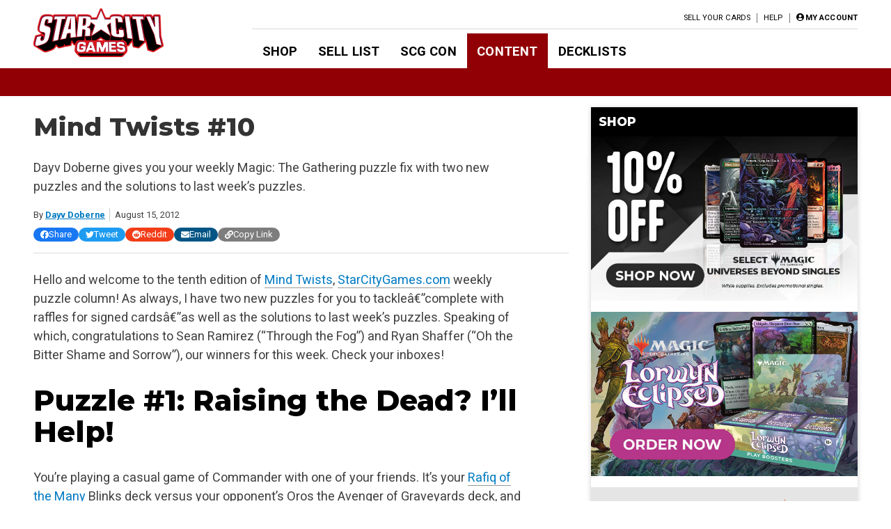

--- FILE ---
content_type: text/html; charset=UTF-8
request_url: https://articles.starcitygames.com/articles/mind-twists-10/
body_size: 30686
content:
<!doctype html>
<html lang="en-US">

<head>
    <meta charset="UTF-8">
    <meta name="viewport" content="width=device-width, initial-scale=1">
    <link rel="profile" href="https://gmpg.org/xfn/11">

    <!-- google ads scripts are enqueued now in functions and get loaded in the footer -->
    <!-- google ads mapping/ad slot defining is now enqueued in functions and is brought in from map-ads.js -->

                <!-- Google Tag Manager -->
            <script>(function(w,d,s,l,i){w[l]=w[l]||[];w[l].push({'gtm.start':
            new Date().getTime(),event:'gtm.js'});var f=d.getElementsByTagName(s)[0],
            j=d.createElement(s),dl=l!='dataLayer'?'&l='+l:'';j.async=true;j.src=
            'https://www.googletagmanager.com/gtm.js?id='+i+dl;f.parentNode.insertBefore(j,f);
            })(window,document,'script','dataLayer','GTM-W9J3WF2');</script>
            <!-- End Google Tag Manager -->
                <meta name='robots' content='index, follow, max-image-preview:large, max-snippet:-1, max-video-preview:-1' />

	<!-- This site is optimized with the Yoast SEO Premium plugin v26.6 (Yoast SEO v26.6) - https://yoast.com/wordpress/plugins/seo/ -->
	<title>Mind Twists #10 - Star City Games</title>
	<meta name="description" content="Dayv Doberne gives you your weekly Magic: The Gathering puzzle fix with two new puzzles and the solutions to last week&#039;s puzzles." />
	<link rel="canonical" href="https://articles.starcitygames.com/articles/mind-twists-10/" />
	<meta property="og:locale" content="en_US" />
	<meta property="og:type" content="article" />
	<meta property="og:title" content="Mind Twists #10" />
	<meta property="og:description" content="Dayv Doberne gives you your weekly Magic: The Gathering puzzle fix with two new puzzles and the solutions to last week&#039;s puzzles." />
	<meta property="og:url" content="https://articles.starcitygames.com/articles/mind-twists-10/" />
	<meta property="og:site_name" content="Star City Games" />
	<meta property="article:publisher" content="https://www.facebook.com/StarCityGames" />
	<meta property="article:published_time" content="2012-08-15T04:00:00+00:00" />
	<meta property="og:image" content="http://static.starcitygames.com/www/images/article/doberneSubmitButton.jpg" />
	<meta name="author" content="Dayv Doberne" />
	<meta name="twitter:card" content="summary_large_image" />
	<meta name="twitter:creator" content="@Sunyveil" />
	<meta name="twitter:site" content="@starcitygames" />
	<meta name="twitter:label1" content="Written by" />
	<meta name="twitter:data1" content="Dayv Doberne" />
	<meta name="twitter:label2" content="Est. reading time" />
	<meta name="twitter:data2" content="12 minutes" />
	<script type="application/ld+json" class="yoast-schema-graph">{"@context":"https://schema.org","@graph":[{"@type":"Article","@id":"https://articles.starcitygames.com/articles/mind-twists-10/#article","isPartOf":{"@id":"https://articles.starcitygames.com/articles/mind-twists-10/"},"author":{"@id":"https://articles.starcitygames.com/#/schema/person/83ac9417b994a28db03c1f29307eb0c5"},"headline":"Mind Twists #10","datePublished":"2012-08-15T04:00:00+00:00","mainEntityOfPage":{"@id":"https://articles.starcitygames.com/articles/mind-twists-10/"},"wordCount":2472,"publisher":{"@id":"https://articles.starcitygames.com/#organization"},"image":{"@id":"https://articles.starcitygames.com/articles/mind-twists-10/#primaryimage"},"thumbnailUrl":"http://static.starcitygames.com/www/images/article/doberneSubmitButton.jpg","articleSection":["Articles","Select"],"inLanguage":"en-US","copyrightYear":"2012","copyrightHolder":{"@id":"https://articles.starcitygames.com/#organization"}},{"@type":"WebPage","@id":"https://articles.starcitygames.com/articles/mind-twists-10/","url":"https://articles.starcitygames.com/articles/mind-twists-10/","name":"Mind Twists #10 - Star City Games","isPartOf":{"@id":"https://articles.starcitygames.com/#website"},"primaryImageOfPage":{"@id":"https://articles.starcitygames.com/articles/mind-twists-10/#primaryimage"},"image":{"@id":"https://articles.starcitygames.com/articles/mind-twists-10/#primaryimage"},"thumbnailUrl":"http://static.starcitygames.com/www/images/article/doberneSubmitButton.jpg","datePublished":"2012-08-15T04:00:00+00:00","description":"Dayv Doberne gives you your weekly Magic: The Gathering puzzle fix with two new puzzles and the solutions to last week's puzzles.","breadcrumb":{"@id":"https://articles.starcitygames.com/articles/mind-twists-10/#breadcrumb"},"inLanguage":"en-US","potentialAction":[{"@type":"ReadAction","target":["https://articles.starcitygames.com/articles/mind-twists-10/"]}],"author":{"@id":"https://articles.starcitygames.com/#/schema/person/83ac9417b994a28db03c1f29307eb0c5"}},{"@type":"ImageObject","inLanguage":"en-US","@id":"https://articles.starcitygames.com/articles/mind-twists-10/#primaryimage","url":"http://static.starcitygames.com/www/images/article/doberneSubmitButton.jpg","contentUrl":"http://static.starcitygames.com/www/images/article/doberneSubmitButton.jpg"},{"@type":"BreadcrumbList","@id":"https://articles.starcitygames.com/articles/mind-twists-10/#breadcrumb","itemListElement":[{"@type":"ListItem","position":1,"name":"Home","item":"https://articles.starcitygames.com/"},{"@type":"ListItem","position":2,"name":"Mind Twists #10"}]},{"@type":"WebSite","@id":"https://articles.starcitygames.com/#website","url":"https://articles.starcitygames.com/","name":"Star City Games","description":"The community’s premier source for Magic: The Gathering content.","publisher":{"@id":"https://articles.starcitygames.com/#organization"},"potentialAction":[{"@type":"SearchAction","target":{"@type":"EntryPoint","urlTemplate":"https://articles.starcitygames.com/?s={search_term_string}"},"query-input":{"@type":"PropertyValueSpecification","valueRequired":true,"valueName":"search_term_string"}}],"inLanguage":"en-US"},{"@type":"Organization","@id":"https://articles.starcitygames.com/#organization","name":"Star City Games","url":"https://articles.starcitygames.com/","logo":{"@type":"ImageObject","inLanguage":"en-US","@id":"https://articles.starcitygames.com/#/schema/logo/image/","url":"https://scg-static.starcitygames.com/articles/2019/10/f9ca94d6-scg-logo_500.png","contentUrl":"https://scg-static.starcitygames.com/articles/2019/10/f9ca94d6-scg-logo_500.png","width":500,"height":140,"caption":"Star City Games"},"image":{"@id":"https://articles.starcitygames.com/#/schema/logo/image/"},"sameAs":["https://www.facebook.com/StarCityGames","https://x.com/starcitygames","https://www.instagram.com/starcitygames/","https://www.youtube.com/user/starcitygamesvideo"]},{"@type":"Person","@id":"https://articles.starcitygames.com/#/schema/person/83ac9417b994a28db03c1f29307eb0c5","name":"Dayv Doberne","description":"Dayv \"Sunyveil\" Doberne is an avid Twitch streamer, deckbuilder, rock climber, and musician. He is perhaps a bit too proud of his 50% lifetime winrate at the Pro Tour and is determined to keep it that way; nowadays he can be found jamming Two-Headed Giant side events at Magic Fests or brewing decks for Magic Arena.","sameAs":["https://x.com/@Sunyveil"],"url":"https://articles.starcitygames.com/author/dayv-doberne/"}]}</script>
	<!-- / Yoast SEO Premium plugin. -->


<link rel='dns-prefetch' href='//articles.starcitygames.com' />
<link rel='dns-prefetch' href='//securepubads.g.doubleclick.net' />
<link rel='dns-prefetch' href='//pagead2.googlesyndication.com' />
<link rel='dns-prefetch' href='//kit.fontawesome.com' />
<link rel='dns-prefetch' href='//fonts.googleapis.com' />
<link href='https://fonts.gstatic.com' crossorigin rel='preconnect' />
<link href='https://fonts.googleapis.com' rel='preconnect' />
<link href='https://pagead2.googlesyndication.com' rel='preconnect' />
<link href='https://securepubads.g.doubleclick.net' rel='preconnect' />
<link href='https://tpc.googlesyndication.com' rel='preconnect' />
<link href='https://connect.facebook.net' rel='preconnect' />
<link href='https://www.google-analytics.com' crossorigin rel='preconnect' />
<link href='https://www.googletagmanager.com' rel='preconnect' />
<link href='https://kit.fontawesome.com' rel='preconnect' />
<link href='https://ka-p.fontawesome.com' crossorigin rel='preconnect' />
<link rel="alternate" type="application/rss+xml" title="Star City Games &raquo; Feed" href="https://articles.starcitygames.com/feed/" />
<link rel="alternate" type="application/rss+xml" title="Star City Games &raquo; Comments Feed" href="https://articles.starcitygames.com/comments/feed/" />
<link rel="alternate" type="application/rss+xml" title="Star City Games &raquo; Mind Twists #10 Comments Feed" href="https://articles.starcitygames.com/articles/mind-twists-10/feed/" />
<link rel="alternate" title="oEmbed (JSON)" type="application/json+oembed" href="https://articles.starcitygames.com/wp-json/oembed/1.0/embed?url=https%3A%2F%2Farticles.starcitygames.com%2Farticles%2Fmind-twists-10%2F" />
<link rel="alternate" title="oEmbed (XML)" type="text/xml+oembed" href="https://articles.starcitygames.com/wp-json/oembed/1.0/embed?url=https%3A%2F%2Farticles.starcitygames.com%2Farticles%2Fmind-twists-10%2F&#038;format=xml" />
<style id='wp-img-auto-sizes-contain-inline-css' type='text/css'>
img:is([sizes=auto i],[sizes^="auto," i]){contain-intrinsic-size:3000px 1500px}
/*# sourceURL=wp-img-auto-sizes-contain-inline-css */
</style>
<style id='wp-emoji-styles-inline-css' type='text/css'>

	img.wp-smiley, img.emoji {
		display: inline !important;
		border: none !important;
		box-shadow: none !important;
		height: 1em !important;
		width: 1em !important;
		margin: 0 0.07em !important;
		vertical-align: -0.1em !important;
		background: none !important;
		padding: 0 !important;
	}
/*# sourceURL=wp-emoji-styles-inline-css */
</style>
<style id='wp-block-library-inline-css' type='text/css'>
:root{--wp-block-synced-color:#7a00df;--wp-block-synced-color--rgb:122,0,223;--wp-bound-block-color:var(--wp-block-synced-color);--wp-editor-canvas-background:#ddd;--wp-admin-theme-color:#007cba;--wp-admin-theme-color--rgb:0,124,186;--wp-admin-theme-color-darker-10:#006ba1;--wp-admin-theme-color-darker-10--rgb:0,107,160.5;--wp-admin-theme-color-darker-20:#005a87;--wp-admin-theme-color-darker-20--rgb:0,90,135;--wp-admin-border-width-focus:2px}@media (min-resolution:192dpi){:root{--wp-admin-border-width-focus:1.5px}}.wp-element-button{cursor:pointer}:root .has-very-light-gray-background-color{background-color:#eee}:root .has-very-dark-gray-background-color{background-color:#313131}:root .has-very-light-gray-color{color:#eee}:root .has-very-dark-gray-color{color:#313131}:root .has-vivid-green-cyan-to-vivid-cyan-blue-gradient-background{background:linear-gradient(135deg,#00d084,#0693e3)}:root .has-purple-crush-gradient-background{background:linear-gradient(135deg,#34e2e4,#4721fb 50%,#ab1dfe)}:root .has-hazy-dawn-gradient-background{background:linear-gradient(135deg,#faaca8,#dad0ec)}:root .has-subdued-olive-gradient-background{background:linear-gradient(135deg,#fafae1,#67a671)}:root .has-atomic-cream-gradient-background{background:linear-gradient(135deg,#fdd79a,#004a59)}:root .has-nightshade-gradient-background{background:linear-gradient(135deg,#330968,#31cdcf)}:root .has-midnight-gradient-background{background:linear-gradient(135deg,#020381,#2874fc)}:root{--wp--preset--font-size--normal:16px;--wp--preset--font-size--huge:42px}.has-regular-font-size{font-size:1em}.has-larger-font-size{font-size:2.625em}.has-normal-font-size{font-size:var(--wp--preset--font-size--normal)}.has-huge-font-size{font-size:var(--wp--preset--font-size--huge)}.has-text-align-center{text-align:center}.has-text-align-left{text-align:left}.has-text-align-right{text-align:right}.has-fit-text{white-space:nowrap!important}#end-resizable-editor-section{display:none}.aligncenter{clear:both}.items-justified-left{justify-content:flex-start}.items-justified-center{justify-content:center}.items-justified-right{justify-content:flex-end}.items-justified-space-between{justify-content:space-between}.screen-reader-text{border:0;clip-path:inset(50%);height:1px;margin:-1px;overflow:hidden;padding:0;position:absolute;width:1px;word-wrap:normal!important}.screen-reader-text:focus{background-color:#ddd;clip-path:none;color:#444;display:block;font-size:1em;height:auto;left:5px;line-height:normal;padding:15px 23px 14px;text-decoration:none;top:5px;width:auto;z-index:100000}html :where(.has-border-color){border-style:solid}html :where([style*=border-top-color]){border-top-style:solid}html :where([style*=border-right-color]){border-right-style:solid}html :where([style*=border-bottom-color]){border-bottom-style:solid}html :where([style*=border-left-color]){border-left-style:solid}html :where([style*=border-width]){border-style:solid}html :where([style*=border-top-width]){border-top-style:solid}html :where([style*=border-right-width]){border-right-style:solid}html :where([style*=border-bottom-width]){border-bottom-style:solid}html :where([style*=border-left-width]){border-left-style:solid}html :where(img[class*=wp-image-]){height:auto;max-width:100%}:where(figure){margin:0 0 1em}html :where(.is-position-sticky){--wp-admin--admin-bar--position-offset:var(--wp-admin--admin-bar--height,0px)}@media screen and (max-width:600px){html :where(.is-position-sticky){--wp-admin--admin-bar--position-offset:0px}}

/*# sourceURL=wp-block-library-inline-css */
</style><style id='global-styles-inline-css' type='text/css'>
:root{--wp--preset--aspect-ratio--square: 1;--wp--preset--aspect-ratio--4-3: 4/3;--wp--preset--aspect-ratio--3-4: 3/4;--wp--preset--aspect-ratio--3-2: 3/2;--wp--preset--aspect-ratio--2-3: 2/3;--wp--preset--aspect-ratio--16-9: 16/9;--wp--preset--aspect-ratio--9-16: 9/16;--wp--preset--color--black: #000000;--wp--preset--color--cyan-bluish-gray: #abb8c3;--wp--preset--color--white: #ffffff;--wp--preset--color--pale-pink: #f78da7;--wp--preset--color--vivid-red: #cf2e2e;--wp--preset--color--luminous-vivid-orange: #ff6900;--wp--preset--color--luminous-vivid-amber: #fcb900;--wp--preset--color--light-green-cyan: #7bdcb5;--wp--preset--color--vivid-green-cyan: #00d084;--wp--preset--color--pale-cyan-blue: #8ed1fc;--wp--preset--color--vivid-cyan-blue: #0693e3;--wp--preset--color--vivid-purple: #9b51e0;--wp--preset--gradient--vivid-cyan-blue-to-vivid-purple: linear-gradient(135deg,rgb(6,147,227) 0%,rgb(155,81,224) 100%);--wp--preset--gradient--light-green-cyan-to-vivid-green-cyan: linear-gradient(135deg,rgb(122,220,180) 0%,rgb(0,208,130) 100%);--wp--preset--gradient--luminous-vivid-amber-to-luminous-vivid-orange: linear-gradient(135deg,rgb(252,185,0) 0%,rgb(255,105,0) 100%);--wp--preset--gradient--luminous-vivid-orange-to-vivid-red: linear-gradient(135deg,rgb(255,105,0) 0%,rgb(207,46,46) 100%);--wp--preset--gradient--very-light-gray-to-cyan-bluish-gray: linear-gradient(135deg,rgb(238,238,238) 0%,rgb(169,184,195) 100%);--wp--preset--gradient--cool-to-warm-spectrum: linear-gradient(135deg,rgb(74,234,220) 0%,rgb(151,120,209) 20%,rgb(207,42,186) 40%,rgb(238,44,130) 60%,rgb(251,105,98) 80%,rgb(254,248,76) 100%);--wp--preset--gradient--blush-light-purple: linear-gradient(135deg,rgb(255,206,236) 0%,rgb(152,150,240) 100%);--wp--preset--gradient--blush-bordeaux: linear-gradient(135deg,rgb(254,205,165) 0%,rgb(254,45,45) 50%,rgb(107,0,62) 100%);--wp--preset--gradient--luminous-dusk: linear-gradient(135deg,rgb(255,203,112) 0%,rgb(199,81,192) 50%,rgb(65,88,208) 100%);--wp--preset--gradient--pale-ocean: linear-gradient(135deg,rgb(255,245,203) 0%,rgb(182,227,212) 50%,rgb(51,167,181) 100%);--wp--preset--gradient--electric-grass: linear-gradient(135deg,rgb(202,248,128) 0%,rgb(113,206,126) 100%);--wp--preset--gradient--midnight: linear-gradient(135deg,rgb(2,3,129) 0%,rgb(40,116,252) 100%);--wp--preset--font-size--small: 13px;--wp--preset--font-size--medium: 20px;--wp--preset--font-size--large: 36px;--wp--preset--font-size--x-large: 42px;--wp--preset--spacing--20: 0.44rem;--wp--preset--spacing--30: 0.67rem;--wp--preset--spacing--40: 1rem;--wp--preset--spacing--50: 1.5rem;--wp--preset--spacing--60: 2.25rem;--wp--preset--spacing--70: 3.38rem;--wp--preset--spacing--80: 5.06rem;--wp--preset--shadow--natural: 6px 6px 9px rgba(0, 0, 0, 0.2);--wp--preset--shadow--deep: 12px 12px 50px rgba(0, 0, 0, 0.4);--wp--preset--shadow--sharp: 6px 6px 0px rgba(0, 0, 0, 0.2);--wp--preset--shadow--outlined: 6px 6px 0px -3px rgb(255, 255, 255), 6px 6px rgb(0, 0, 0);--wp--preset--shadow--crisp: 6px 6px 0px rgb(0, 0, 0);}:where(.is-layout-flex){gap: 0.5em;}:where(.is-layout-grid){gap: 0.5em;}body .is-layout-flex{display: flex;}.is-layout-flex{flex-wrap: wrap;align-items: center;}.is-layout-flex > :is(*, div){margin: 0;}body .is-layout-grid{display: grid;}.is-layout-grid > :is(*, div){margin: 0;}:where(.wp-block-columns.is-layout-flex){gap: 2em;}:where(.wp-block-columns.is-layout-grid){gap: 2em;}:where(.wp-block-post-template.is-layout-flex){gap: 1.25em;}:where(.wp-block-post-template.is-layout-grid){gap: 1.25em;}.has-black-color{color: var(--wp--preset--color--black) !important;}.has-cyan-bluish-gray-color{color: var(--wp--preset--color--cyan-bluish-gray) !important;}.has-white-color{color: var(--wp--preset--color--white) !important;}.has-pale-pink-color{color: var(--wp--preset--color--pale-pink) !important;}.has-vivid-red-color{color: var(--wp--preset--color--vivid-red) !important;}.has-luminous-vivid-orange-color{color: var(--wp--preset--color--luminous-vivid-orange) !important;}.has-luminous-vivid-amber-color{color: var(--wp--preset--color--luminous-vivid-amber) !important;}.has-light-green-cyan-color{color: var(--wp--preset--color--light-green-cyan) !important;}.has-vivid-green-cyan-color{color: var(--wp--preset--color--vivid-green-cyan) !important;}.has-pale-cyan-blue-color{color: var(--wp--preset--color--pale-cyan-blue) !important;}.has-vivid-cyan-blue-color{color: var(--wp--preset--color--vivid-cyan-blue) !important;}.has-vivid-purple-color{color: var(--wp--preset--color--vivid-purple) !important;}.has-black-background-color{background-color: var(--wp--preset--color--black) !important;}.has-cyan-bluish-gray-background-color{background-color: var(--wp--preset--color--cyan-bluish-gray) !important;}.has-white-background-color{background-color: var(--wp--preset--color--white) !important;}.has-pale-pink-background-color{background-color: var(--wp--preset--color--pale-pink) !important;}.has-vivid-red-background-color{background-color: var(--wp--preset--color--vivid-red) !important;}.has-luminous-vivid-orange-background-color{background-color: var(--wp--preset--color--luminous-vivid-orange) !important;}.has-luminous-vivid-amber-background-color{background-color: var(--wp--preset--color--luminous-vivid-amber) !important;}.has-light-green-cyan-background-color{background-color: var(--wp--preset--color--light-green-cyan) !important;}.has-vivid-green-cyan-background-color{background-color: var(--wp--preset--color--vivid-green-cyan) !important;}.has-pale-cyan-blue-background-color{background-color: var(--wp--preset--color--pale-cyan-blue) !important;}.has-vivid-cyan-blue-background-color{background-color: var(--wp--preset--color--vivid-cyan-blue) !important;}.has-vivid-purple-background-color{background-color: var(--wp--preset--color--vivid-purple) !important;}.has-black-border-color{border-color: var(--wp--preset--color--black) !important;}.has-cyan-bluish-gray-border-color{border-color: var(--wp--preset--color--cyan-bluish-gray) !important;}.has-white-border-color{border-color: var(--wp--preset--color--white) !important;}.has-pale-pink-border-color{border-color: var(--wp--preset--color--pale-pink) !important;}.has-vivid-red-border-color{border-color: var(--wp--preset--color--vivid-red) !important;}.has-luminous-vivid-orange-border-color{border-color: var(--wp--preset--color--luminous-vivid-orange) !important;}.has-luminous-vivid-amber-border-color{border-color: var(--wp--preset--color--luminous-vivid-amber) !important;}.has-light-green-cyan-border-color{border-color: var(--wp--preset--color--light-green-cyan) !important;}.has-vivid-green-cyan-border-color{border-color: var(--wp--preset--color--vivid-green-cyan) !important;}.has-pale-cyan-blue-border-color{border-color: var(--wp--preset--color--pale-cyan-blue) !important;}.has-vivid-cyan-blue-border-color{border-color: var(--wp--preset--color--vivid-cyan-blue) !important;}.has-vivid-purple-border-color{border-color: var(--wp--preset--color--vivid-purple) !important;}.has-vivid-cyan-blue-to-vivid-purple-gradient-background{background: var(--wp--preset--gradient--vivid-cyan-blue-to-vivid-purple) !important;}.has-light-green-cyan-to-vivid-green-cyan-gradient-background{background: var(--wp--preset--gradient--light-green-cyan-to-vivid-green-cyan) !important;}.has-luminous-vivid-amber-to-luminous-vivid-orange-gradient-background{background: var(--wp--preset--gradient--luminous-vivid-amber-to-luminous-vivid-orange) !important;}.has-luminous-vivid-orange-to-vivid-red-gradient-background{background: var(--wp--preset--gradient--luminous-vivid-orange-to-vivid-red) !important;}.has-very-light-gray-to-cyan-bluish-gray-gradient-background{background: var(--wp--preset--gradient--very-light-gray-to-cyan-bluish-gray) !important;}.has-cool-to-warm-spectrum-gradient-background{background: var(--wp--preset--gradient--cool-to-warm-spectrum) !important;}.has-blush-light-purple-gradient-background{background: var(--wp--preset--gradient--blush-light-purple) !important;}.has-blush-bordeaux-gradient-background{background: var(--wp--preset--gradient--blush-bordeaux) !important;}.has-luminous-dusk-gradient-background{background: var(--wp--preset--gradient--luminous-dusk) !important;}.has-pale-ocean-gradient-background{background: var(--wp--preset--gradient--pale-ocean) !important;}.has-electric-grass-gradient-background{background: var(--wp--preset--gradient--electric-grass) !important;}.has-midnight-gradient-background{background: var(--wp--preset--gradient--midnight) !important;}.has-small-font-size{font-size: var(--wp--preset--font-size--small) !important;}.has-medium-font-size{font-size: var(--wp--preset--font-size--medium) !important;}.has-large-font-size{font-size: var(--wp--preset--font-size--large) !important;}.has-x-large-font-size{font-size: var(--wp--preset--font-size--x-large) !important;}
/*# sourceURL=global-styles-inline-css */
</style>

<style id='classic-theme-styles-inline-css' type='text/css'>
/*! This file is auto-generated */
.wp-block-button__link{color:#fff;background-color:#32373c;border-radius:9999px;box-shadow:none;text-decoration:none;padding:calc(.667em + 2px) calc(1.333em + 2px);font-size:1.125em}.wp-block-file__button{background:#32373c;color:#fff;text-decoration:none}
/*# sourceURL=/wp-includes/css/classic-themes.min.css */
</style>
<link rel='stylesheet' id='scg-article-tools-css-css' href='https://articles.starcitygames.com/wp-content/plugins/scg-article-transformation/assets/css/scg-article-tools.css?ver=6.9' type='text/css' media='all' />
<link rel='stylesheet' id='scg-shortcodes-css-css' href='https://articles.starcitygames.com/wp-content/plugins/scg-shortcodes/assets/css/style.css?ver=6.9' type='text/css' media='all' />
<link rel='stylesheet' id='qtip-css' href='https://articles.starcitygames.com/wp-content/plugins/scg-shortcodes/assets/css/jquery.qtip.min.css?ver=6.9' type='text/css' media='all' />
<link rel='stylesheet' id='blue-star-fonts-css' href='https://fonts.googleapis.com/css?family=Montserrat%3A800%7CRoboto%3A400%2C400i%2C700%2C700i&#038;display=swap&#038;ver=6.9' type='text/css' media='all' />
<link rel='stylesheet' id='blue-star-style-css' href='https://articles.starcitygames.com/wp-content/themes/blue-star/style.css?ver=1.2.20' type='text/css' media='all' />
<script type="text/javascript" src="https://articles.starcitygames.com/wp-includes/js/jquery/jquery.min.js?ver=3.7.1" id="jquery-core-js"></script>
<script type="text/javascript" src="https://articles.starcitygames.com/wp-includes/js/jquery/jquery-migrate.min.js?ver=3.4.1" id="jquery-migrate-js"></script>
<script type="text/javascript" src="https://articles.starcitygames.com/wp-content/themes/blue-star/js/map-ads.js?ver=1.0.0" id="mapads-js"></script>
<link rel="EditURI" type="application/rsd+xml" title="RSD" href="https://articles.starcitygames.com/xmlrpc.php?rsd" />
<meta name="generator" content="WordPress 6.9" />
<link rel='shortlink' href='https://articles.starcitygames.com/?p=13992' />
<link rel="pingback" href="https://articles.starcitygames.com/xmlrpc.php"><link rel="icon" href="https://scg-static.starcitygames.com/articles/2023/12/8c9c6fb0-scg-red-favicon.png" sizes="32x32" />
<link rel="icon" href="https://scg-static.starcitygames.com/articles/2023/12/8c9c6fb0-scg-red-favicon.png" sizes="192x192" />
<link rel="apple-touch-icon" href="https://scg-static.starcitygames.com/articles/2023/12/8c9c6fb0-scg-red-favicon.png" />
<meta name="msapplication-TileImage" content="https://scg-static.starcitygames.com/articles/2023/12/8c9c6fb0-scg-red-favicon.png" />
<link rel='stylesheet' id='dashicons-css' href='https://articles.starcitygames.com/wp-includes/css/dashicons.min.css?ver=6.9' type='text/css' media='all' />
<link rel='stylesheet' id='multiple-authors-widget-css-css' href='https://articles.starcitygames.com/wp-content/plugins/publishpress-authors-pro/lib/vendor/publishpress/publishpress-authors/src/assets/css/multiple-authors-widget.css?ver=4.10.1' type='text/css' media='all' />
<style id='multiple-authors-widget-css-inline-css' type='text/css'>
:root { --ppa-color-scheme: #655997; --ppa-color-scheme-active: #514779; }
/*# sourceURL=multiple-authors-widget-css-inline-css */
</style>
<link rel='stylesheet' id='multiple-authors-fontawesome-css' href='https://cdnjs.cloudflare.com/ajax/libs/font-awesome/6.7.1/css/all.min.css?ver=4.10.1' type='text/css' media='all' />
<link rel='stylesheet' id='blue-star-share-buttons-css' href='https://articles.starcitygames.com/wp-content/themes/blue-star/css/social-share-buttons.css?ver=6.9' type='text/css' media='all' />
<link rel='stylesheet' id='su-shortcodes-css' href='https://articles.starcitygames.com/wp-content/plugins/shortcodes-ultimate/includes/css/shortcodes.css?ver=7.4.7' type='text/css' media='all' />
<link rel='stylesheet' id='su-icons-css' href='https://articles.starcitygames.com/wp-content/plugins/shortcodes-ultimate/includes/css/icons.css?ver=1.1.5' type='text/css' media='all' />
<link rel='stylesheet' id='animate-css' href='https://articles.starcitygames.com/wp-content/plugins/shortcodes-ultimate/vendor/animatecss/animate.css?ver=3.1.1' type='text/css' media='all' />
<link rel='stylesheet' id='magnific-popup-css' href='https://articles.starcitygames.com/wp-content/plugins/shortcodes-ultimate/vendor/magnific-popup/magnific-popup.css?ver=1.2.0' type='text/css' media='all' />
<link rel='stylesheet' id='owl-carousel-css' href='https://articles.starcitygames.com/wp-content/plugins/shortcodes-ultimate/vendor/owl-carousel/owl-carousel.css?ver=2.3.4' type='text/css' media='all' />
</head>

<body class="wp-singular post-template-default single single-post postid-13992 single-format-standard wp-custom-logo wp-embed-responsive wp-theme-blue-star no-sidebar primary-category-articles">

                <!-- Google Tag Manager (noscript) -->
            <noscript><iframe src="https://www.googletagmanager.com/ns.html?id=GTM-W9J3WF2"
            height="0" width="0" style="display:none;visibility:hidden"></iframe></noscript>
            <!-- End Google Tag Manager (noscript) -->
                <div id="page" class="site">
        <a class="skip-link screen-reader-text" href="#content">Skip to content</a>
        <header id="masthead" class="site-header">            <div class="top-part">
                <button class=" menu-toggle" aria-label="Primary Menu" aria-controls="primary-menu" aria-expanded="false">
                    <i class="fas fa-bars"></i>
                </button>
                <div class="site-branding">
                    <a href="https://starcitygames.com/" class="custom-logo-link" rel="home" aria-label="Star City Games Homepage"><img width="250" height="70" class="custom-logo" src="https://scg-static.starcitygames.com/articles/2023/12/94e85547-scg-logo-red_for-bc_250x70.png" alt="" loading="lazy"></a>                </div><!-- .site-branding -->

                <div class="main-navigation">
                    <div class="mobile-menu-overlay"></div>
                    <div class="top-nav-container">
                        <div class="top-message">
                                                    </div>
                        <nav id="top-navigation" class="top-navigation">
                            <!--<button class="menu-toggle" aria-controls="top-menu" aria-expanded="false">Top Menu</button>-->
                            <div class="menu-top-right-container"><ul id="top-menu" class="menu"><li id="menu-item-11164" class="menu-item menu-item-type-custom menu-item-object-custom menu-item-11164"><a href="https://sellyourcards.starcitygames.com/getstarted">Sell Your Cards</a></li>
<li id="menu-item-11165" class="menu-item menu-item-type-custom menu-item-object-custom menu-item-11165"><a href="https://help.starcitygames.com">Help</a></li>
</ul></div>                            <div class="account-link">
                                                                    <a href="https://login.starcitygames.com/login?redirect_to=https%3A%2F%2Farticles.starcitygames.com%2Farticles%2Fmind-twists-10" aria-label="My Account"><i class="fas fa-user-circle"></i><span class="account-label">My Account</span></a>                            </div>
                                                    </nav><!-- #top-navigation -->

                    </div>

                    <nav id="site-navigation" class="site-navigation">
                        <div class="main-menu-container">
                            <div class="menu-header-container"><ul id="primary-menu" class="menu"><li id="menu-item-11148" class="menu-item menu-item-type-custom menu-item-object-custom menu-item-11148"><a href="http://www.starcitygames.com/">Shop</a></li>
<li id="menu-item-118019" class="menu-item menu-item-type-custom menu-item-object-custom menu-item-118019"><a href="https://sellyourcards.starcitygames.com/">Sell List</a></li>
<li id="menu-item-118021" class="menu-item menu-item-type-custom menu-item-object-custom menu-item-118021"><a href="https://scgcon.starcitygames.com/">SCG CON</a></li>
<li id="menu-item-118033" class="current-post-ancestor menu-item menu-item-type-custom menu-item-object-custom menu-item-home menu-item-118033"><a href="https://articles.starcitygames.com/">Content</a></li>
<li id="menu-item-11150" class="menu-item menu-item-type-custom menu-item-object-custom menu-item-11150"><a href="https://old.starcitygames.com/content/decklists/">Decklists</a></li>
</ul></div>                            <div class="second-top-menu">
                                <!--top menu-->
                                <div class="menu-top-right-container"><ul id="top-menu2" class="menu"><li class="menu-item menu-item-type-custom menu-item-object-custom menu-item-11164"><a href="https://sellyourcards.starcitygames.com/getstarted">Sell Your Cards</a></li>
<li class="menu-item menu-item-type-custom menu-item-object-custom menu-item-11165"><a href="https://help.starcitygames.com">Help</a></li>
</ul></div>                                <!--account links-->
                                <div class="account-link">
                                                                            <a href="https://login.starcitygames.com/login?redirect_to=https%3A%2F%2Farticles.starcitygames.com%2Farticles%2Fmind-twists-10"><i class="fas fa-user-circle"></i><span class="account-label">Login</span></a>                                </div>
                                                            </div>
                        </div>
                        <button class="close-menu" aria-label="Close Menu"><i class="fas fa-times"></i></button>
                    </nav><!-- #site-navigation -->
                </div>
            </div>
            <div class="sub-menu-bar">
                            </div>
        </header><!-- #masthead -->

        <div id="content" class="site-content">
            <div class="faux-sidebar-spacer"></div>
<div id="primary" class="content-area" data-template="single-template">
	<main id="main" class="site-main">

		<article data-template="post-content" id="post-13992" class="post-13992 post type-post status-publish format-standard hentry category-articles category-select">
    <header class="entry-header">
        <h1 class="entry-title">Mind Twists #10</h1>            <div class="entry-excerpt"><p>Dayv Doberne gives you your weekly Magic: The Gathering puzzle fix with two new puzzles and the solutions to last week&#8217;s puzzles.</p>
</div>
            <div class="avatar-and-meta">
                <div class="entry-meta">
                    <div class="meta-box byline">
                        
<span class="pp-multiple-authors-boxes-wrapper pp-multiple-authors-wrapper pp-multiple-authors-layout-inline box-post-id-13992 box-instance-id-1">
    <span class="widget-title box-header-title">
                    By
            </span>
    <span class="ppma-layout-prefix"></span>
    <span class="ppma-author-category-wrap">
                                                        <span class="ppma-category-group ppma-category-group-1 category-index-0">
                                                                                                                                                                                                <span class="pp-author-boxes-avatar-details">
                                        <span class="pp-author-boxes-name multiple-authors-name">
                                            <a href="https://articles.starcitygames.com/author/dayv-doberne/" rel="author" title="Dayv Doberne" class="author url fn">
                                                Dayv Doberne                                            </a>
                                                                                    </span>
                                    </span>
                                                                                                        </span>
                                            </span>
    <span class="ppma-layout-suffix"></span>
</span>
<style>
    .pp-multiple-authors-boxes-wrapper.pp-multiple-authors-wrapper.pp-multiple-authors-layout-inline box-post-id-13992box-instance-id-1ppma_boxes_100944 ul li>div:nth-child(1) {
        flex: 1 !important;
    }

    .pp-multiple-authors-boxes-wrapper.pp-multiple-authors-layout-inline .pp-author-boxes-avatar img {
        width: 80px !important;
        height: 80px !important;
    }

    .pp-multiple-authors-boxes-wrapper.pp-multiple-authors-layout-inline .pp-author-boxes-avatar img {
        border-style: none !important;
    }

    .pp-multiple-authors-boxes-wrapper.pp-multiple-authors-layout-inline .pp-author-boxes-avatar img {
        border-radius: 50% !important;
    }

    .pp-multiple-authors-boxes-wrapper.pp-multiple-authors-layout-inline .pp-author-boxes-name a {
        font-weight: 700 !important;
    }

    .pp-multiple-authors-boxes-wrapper.pp-multiple-authors-layout-inline .pp-author-boxes-meta a {
        background-color: #655997 !important;
    }

    .pp-multiple-authors-boxes-wrapper.pp-multiple-authors-layout-inline .pp-author-boxes-meta a {
        color: #ffffff !important;
    }

    .pp-multiple-authors-boxes-wrapper.pp-multiple-authors-layout-inline .pp-author-boxes-meta a:hover {
        color: #ffffff !important;
    }

    .pp-multiple-authors-boxes-wrapper.pp-multiple-authors-layout-inline .ppma-author-user_email-profile-data {
        color: #ffffff !important;
    }

    .pp-multiple-authors-boxes-wrapper.pp-multiple-authors-layout-inline .ppma-author-user_email-profile-data:hover {
        color: #ffffff !important;
    }

    .pp-multiple-authors-boxes-wrapper.pp-multiple-authors-layout-inline .ppma-author-user_url-profile-data {
        background-color: #655997 !important;
    }

    .pp-multiple-authors-boxes-wrapper.pp-multiple-authors-layout-inline .ppma-author-user_url-profile-data {
        border-radius: 100% !important;
    }

    .pp-multiple-authors-boxes-wrapper.pp-multiple-authors-layout-inline .ppma-author-user_url-profile-data {
        color: #ffffff !important;
    }

    .pp-multiple-authors-boxes-wrapper.pp-multiple-authors-layout-inline .ppma-author-user_url-profile-data:hover {
        color: #ffffff !important;
    }

    .pp-multiple-authors-boxes-wrapper.pp-multiple-authors-layout-inline .ppma-author-website-profile-data {
        color: #655997 !important;
    }

    .pp-multiple-authors-boxes-wrapper.pp-multiple-authors-layout-inline .ppma-author-website-profile-data:hover {
        color: #655997 !important;
    }

    .pp-multiple-authors-boxes-wrapper.pp-multiple-authors-layout-inline .pp-author-boxes-recent-posts-title {
        border-bottom-style: dotted !important;
    }

    .pp-multiple-authors-boxes-wrapper.pp-multiple-authors-layout-inline .pp-author-boxes-recent-posts-item {
        text-align: left !important;
    }

    .pp-multiple-authors-boxes-wrapper.pp-multiple-authors-layout-inline .pp-multiple-authors-boxes-li {
        border-style: none !important;
    }

    .pp-multiple-authors-boxes-wrapper.pp-multiple-authors-layout-inline .pp-multiple-authors-boxes-li {
        color: #3c434a !important;
    }

    .pp-multiple-authors-boxes-wrapper.pp-multiple-authors-layout-inline .ppma-author-category-wrap .ppma-category-group {
        margin-bottom: px !important;
    }

    .pp-multiple-authors-boxes-wrapper.pp-multiple-authors-layout-inline .ppma-author-category-wrap .ppma-category-group {
        margin-right: px !important;
    }

    .pp-multiple-authors-boxes-wrapper.pp-multiple-authors-layout-inline .ppma-author-category-wrap {
        font-size: px !important;
    }

    .pp-multiple-authors-boxes-wrapper.pp-multiple-authors-layout-inline .ppma-author-category-wrap .ppma-category-group-title {
        font-weight: unset !important;
    }

    .pp-multiple-authors-layout-inline ul.pp-multiple-authors-boxes-ul {
        display: flex;
    }

    .pp-multiple-authors-layout-inline ul.pp-multiple-authors-boxes-ul li {
        margin-right: 10px
    }
</style>                    </div>

                    <div class="meta-box"><span class="posted-on"><time class="entry-date published updated" datetime="2012-08-15T00:00:00-04:00">August 15, 2012</time></span></div>
                </div><!-- .entry-meta -->
            </div><!-- .avatar-and-meta -->

            		<div class="social-shares">
			<!-- Facebook Share Button -->
			<button class="social-share-button" onclick="window.open('http:\/\/www.facebook.com/share.php?u=https://articles.starcitygames.com/articles/mind-twists-10/','popup','width=600,height=600'); return false;" target="popup" style="background: #1877f2;">
				<svg class="social-share-icon" xmlns="http://www.w3.org/2000/svg" fill="currentColor" viewBox="0 0 1365.33 1365.33">
					<path d="M1365.333 682.667C1365.333 305.64 1059.693 0 682.667 0 305.64 0 0 305.64 0 682.667c0 340.738 249.641 623.16 576 674.373V880H402.667V682.667H576v-150.4c0-171.094 101.917-265.6 257.853-265.6 74.69 0 152.814 13.333 152.814 13.333v168h-86.083c-84.804 0-111.25 52.623-111.25 106.61v128.057h189.333L948.4 880H789.333v477.04c326.359-51.213 576-333.635 576-674.373"></path>
					<path d="M948.4 880l30.267-197.333H789.333V554.609C789.333 500.623 815.78 448 900.584 448h86.083V280s-78.124-13.333-152.814-13.333c-155.936 0-257.853 94.506-257.853 265.6v150.4H402.667V880H576v477.04a687.805 687.805 0 00106.667 8.293c36.288 0 71.91-2.84 106.666-8.293V880H948.4" fill-opacity="0"></path>
				</svg>
				<span class="social-share-button-text"> Share</span>
			</button>

			<!-- Twitter Share Button -->
			<button class="social-share-button" onclick="window.open('https:\/\/twitter.com/intent/tweet?url=https://articles.starcitygames.com/articles/mind-twists-10/','popup','width=600,height=600'); return false;" target="popup" style="background: #1d9bf0;">
				<svg class="social-share-icon" xmlns="http://www.w3.org/2000/svg" xml:space="preserve" viewBox="0 0 248 204" fill="currentColor">
					<path d="M221.95 51.29c.15 2.17.15 4.34.15 6.53 0 66.73-50.8 143.69-143.69 143.69v-.04c-27.44.04-54.31-7.82-77.41-22.64 3.99.48 8 .72 12.02.73 22.74.02 44.83-7.61 62.72-21.66-21.61-.41-40.56-14.5-47.18-35.07 7.57 1.46 15.37 1.16 22.8-.87-23.56-4.76-40.51-25.46-40.51-49.5v-.64c7.02 3.91 14.88 6.08 22.92 6.32C11.58 63.31 4.74 33.79 18.14 10.71c25.64 31.55 63.47 50.73 104.08 52.76-4.07-17.54 1.49-35.92 14.61-48.25 20.34-19.12 52.33-18.14 71.45 2.19 11.31-2.23 22.15-6.38 32.07-12.26-3.77 11.69-11.66 21.62-22.2 27.93 10.01-1.18 19.79-3.86 29-7.95-6.78 10.16-15.32 19.01-25.2 26.16z" />
				</svg>
				<span class="social-share-button-text"> Tweet</span>
			</button>

			<!-- Reddit Share Button -->
			<button class="social-share-button" onclick="window.open('https:\/\/www.reddit.com/submit?url=https://articles.starcitygames.com/articles/mind-twists-10/','popup','width=600,height=600'); return false;" target="popup" style="background: #f23d18;">
				<svg class="social-share-icon" xmlns="http://www.w3.org/2000/svg" class="bi bi-reddit" viewBox="0 0 16 16" fill="currentColor">
					<path d="M6.167 8a.831.831 0 0 0-.83.83c0 .459.372.84.83.831a.831.831 0 0 0 0-1.661zm1.843 3.647c.315 0 1.403-.038 1.976-.611a.232.232 0 0 0 0-.306.213.213 0 0 0-.306 0c-.353.363-1.126.487-1.67.487-.545 0-1.308-.124-1.671-.487a.213.213 0 0 0-.306 0 .213.213 0 0 0 0 .306c.564.563 1.652.61 1.977.61zm.992-2.807c0 .458.373.83.831.83.458 0 .83-.381.83-.83a.831.831 0 0 0-1.66 0z" />
					<path d="M16 8A8 8 0 1 1 0 8a8 8 0 0 1 16 0zm-3.828-1.165c-.315 0-.602.124-.812.325-.801-.573-1.9-.945-3.121-.993l.534-2.501 1.738.372a.83.83 0 1 0 .83-.869.83.83 0 0 0-.744.468l-1.938-.41a.203.203 0 0 0-.153.028.186.186 0 0 0-.086.134l-.592 2.788c-1.24.038-2.358.41-3.17.992-.21-.2-.496-.324-.81-.324a1.163 1.163 0 0 0-.478 2.224c-.02.115-.029.23-.029.353 0 1.795 2.091 3.256 4.669 3.256 2.577 0 4.668-1.451 4.668-3.256 0-.114-.01-.238-.029-.353.401-.181.688-.592.688-1.069 0-.65-.525-1.165-1.165-1.165z" />
				</svg>
				<span class="social-share-button-text"> Reddit</span>
			</button>

			<!-- Email Share Button -->
			<a class="social-share-button" href="/cdn-cgi/l/email-protection#[base64]" style="background: #005585;">
				<svg class="social-share-icon" xmlns="http://www.w3.org/2000/svg" viewBox="0 0 512 512" fill="currentColor">
					<!--! Font Awesome Pro 6.2.1 by @fontawesome - https://fontawesome.com License - https://fontawesome.com/license (Commercial License) Copyright 2022 Fonticons, Inc. -->
					<path d="M48 64C21.5 64 0 85.5 0 112c0 15.1 7.1 29.3 19.2 38.4L236.8 313.6c11.4 8.5 27 8.5 38.4 0L492.8 150.4c12.1-9.1 19.2-23.3 19.2-38.4c0-26.5-21.5-48-48-48H48zM0 176V384c0 35.3 28.7 64 64 64H448c35.3 0 64-28.7 64-64V176L294.4 339.2c-22.8 17.1-54 17.1-76.8 0L0 176z" />
				</svg>
				<span class="social-share-button-text"> Email</span>
			</a>

			<!-- Copy Link Share Button -->
			<button class="social-share-button" onclick="(() => {navigator.clipboard.writeText('https://articles.starcitygames.com/articles/mind-twists-10/'); jQuery(function($){$('.copy-link-alert').show().delay(500).fadeOut()}); return false;})()" style="background: #7d7d7d;">
				<svg class="social-share-icon" xmlns="http://www.w3.org/2000/svg" viewBox="0 0 512 512" fill="currentColor">
					<!-- Font Awesome Pro 5.15.4 by @fontawesome - https://fontawesome.com License - https://fontawesome.com/license (Commercial License) -->
					<path d="M326.612 185.391c59.747 59.809 58.927 155.698.36 214.59-.11.12-.24.25-.36.37l-67.2 67.2c-59.27 59.27-155.699 59.262-214.96 0-59.27-59.26-59.27-155.7 0-214.96l37.106-37.106c9.84-9.84 26.786-3.3 27.294 10.606.648 17.722 3.826 35.527 9.69 52.721 1.986 5.822.567 12.262-3.783 16.612l-13.087 13.087c-28.026 28.026-28.905 73.66-1.155 101.96 28.024 28.579 74.086 28.749 102.325.51l67.2-67.19c28.191-28.191 28.073-73.757 0-101.83-3.701-3.694-7.429-6.564-10.341-8.569a16.037 16.037 0 0 1-6.947-12.606c-.396-10.567 3.348-21.456 11.698-29.806l21.054-21.055c5.521-5.521 14.182-6.199 20.584-1.731a152.482 152.482 0 0 1 20.522 17.197zM467.547 44.449c-59.261-59.262-155.69-59.27-214.96 0l-67.2 67.2c-.12.12-.25.25-.36.37-58.566 58.892-59.387 154.781.36 214.59a152.454 152.454 0 0 0 20.521 17.196c6.402 4.468 15.064 3.789 20.584-1.731l21.054-21.055c8.35-8.35 12.094-19.239 11.698-29.806a16.037 16.037 0 0 0-6.947-12.606c-2.912-2.005-6.64-4.875-10.341-8.569-28.073-28.073-28.191-73.639 0-101.83l67.2-67.19c28.239-28.239 74.3-28.069 102.325.51 27.75 28.3 26.872 73.934-1.155 101.96l-13.087 13.087c-4.35 4.35-5.769 10.79-3.783 16.612 5.864 17.194 9.042 34.999 9.69 52.721.509 13.906 17.454 20.446 27.294 10.606l37.106-37.106c59.271-59.259 59.271-155.699.001-214.959z" />
				</svg>
				<span class="social-share-button-text"> Copy Link</span>
			</button>
			<div class="copy-link-alert" style="display: none;">Link copied!</div>
		</div>
    </header><!-- .entry-header -->
    <div class="entry-content">
        <div class="before-entry"></div>
        <div class="entry-text">

            <p>Hello and welcome to the tenth edition of <a href="https://starcitygames.com/search/?card_name=Mind%20Twist" class="card-popup" target="_blank" data-tooltip='<div style="text-align: center;">
    <a href="https://starcitygames.com/search/?card_name=Mind%20Twist" target="_blank" rel="noopener">
        <img decoding="async" class="card-image" src="https://static.starcitygames.com/sales/cardscans/POPUPS/mind_twist.jpg" border="0" loading="lazy" alt="Mind Twist" />
    </a>
</div>' rel="noopener">Mind Twists</a>, <a href="https://articles.starcitygames.com/author/starcitygames-com/" target="_blank" rel="noopener">StarCityGames.com</a> weekly puzzle column! As always, I have two new puzzles for you to tackleâ€&#8221;complete with raffles for signed cardsâ€&#8221;as well as the solutions to last week&#8217;s puzzles. Speaking of which, congratulations to Sean Ramirez (&#8220;Through the Fog&#8221;) and Ryan Shaffer (&#8220;Oh the Bitter Shame and Sorrow&#8221;), our winners for this week. Check your inboxes!</p>
<h1>Puzzle #1: Raising the Dead? I&#8217;ll Help!</h1>
<p> <!--- Ad used to be shown to select users here --></p>
<p>You&#8217;re playing a casual game of Commander with one of your friends. It&#8217;s your <a href="https://starcitygames.com/search/?card_name=Rafiq%20of%20the%20Many" class="card-popup" target="_blank" data-tooltip='<div style="text-align: center;">
    <a href="https://starcitygames.com/search/?card_name=Rafiq%20of%20the%20Many" target="_blank" rel="noopener">
        <img decoding="async" class="card-image" src="https://static.starcitygames.com/sales/cardscans/POPUPS/rafiq_of_the_many.jpg" border="0" loading="lazy" alt="Rafiq of the Many" />
    </a>
</div>' rel="noopener">Rafiq of the Many</a> Blinks deck versus your opponent&#8217;s Oros the Avenger of Graveyards deck, and you spend many of the first several turns trading resources. Things start to heat up when your opponent casts <a href="https://starcitygames.com/search/?card_name=Sulfuric%20Vortex" class="card-popup" target="_blank" data-tooltip='<div style="text-align: center;">
    <a href="https://starcitygames.com/search/?card_name=Sulfuric%20Vortex" target="_blank" rel="noopener">
        <img decoding="async" class="card-image" src="https://static.starcitygames.com/sales/cardscans/POPUPS/sulfuric_vortex.jpg" border="0" loading="lazy" alt="Sulfuric Vortex" />
    </a>
</div>' rel="noopener">Sulfuric Vortex</a>, shutting down your <a href="https://starcitygames.com/search/?card_name=Venser%2C%20the%20Sojourner" class="card-popup" target="_blank" data-tooltip='<div style="text-align: center;">
    <a href="https://starcitygames.com/search/?card_name=Venser%2C%20the%20Sojourner" target="_blank" rel="noopener">
        <img decoding="async" class="card-image" src="https://static.starcitygames.com/sales/cardscans/POPUPS/venser__the_sojourner.jpg" border="0" loading="lazy" alt="Venser, the Sojourner" />
    </a>
</div>' rel="noopener">Venser, the Sojourner</a> + <a href="https://starcitygames.com/search/?card_name=Pelakka%20Wurm" class="card-popup" target="_blank" data-tooltip='<div style="text-align: center;">
    <a href="https://starcitygames.com/search/?card_name=Pelakka%20Wurm" target="_blank" rel="noopener">
        <img decoding="async" class="card-image" src="https://static.starcitygames.com/sales/cardscans/POPUPS/pelakka_wurm.jpg" border="0" loading="lazy" alt="Pelakka Wurm" />
    </a>
</div>' rel="noopener">Pelakka Wurm</a> life gaining engine. The Vortex proves to be too much for Venser, and he planeswalks away from your duel (or whatever happens when a planeswalker&#8217;s loyalty reaches zero). To make matters worse, your opponent casts <a href="https://starcitygames.com/search/?card_name=Grimoire%20of%20the%20Dead" class="card-popup" target="_blank" data-tooltip='<div style="text-align: center;">
    <a href="https://starcitygames.com/search/?card_name=Grimoire%20of%20the%20Dead" target="_blank" rel="noopener">
        <img decoding="async" class="card-image" src="https://static.starcitygames.com/sales/cardscans/POPUPS/grimoire_of_the_dead.jpg" border="0" loading="lazy" alt="Grimoire of the Dead" />
    </a>
</div>' rel="noopener">Grimoire of the Dead</a>, threatening to <a href="https://starcitygames.com/search/?card_name=Reanimate" class="card-popup" target="_blank" data-tooltip='<div style="text-align: center;">
    <a href="https://starcitygames.com/search/?card_name=Reanimate" target="_blank" rel="noopener">
        <img decoding="async" class="card-image" src="https://static.starcitygames.com/sales/cardscans/POPUPS/reanimate.jpg" border="0" loading="lazy" alt="Reanimate" />
    </a>
</div>' rel="noopener">Reanimate</a> everything and run you over.</p>
<p>Your opponent activates <a href="https://starcitygames.com/search/?card_name=Grimoire%20of%20the%20Dead" class="card-popup" target="_blank" data-tooltip='<div style="text-align: center;">
    <a href="https://starcitygames.com/search/?card_name=Grimoire%20of%20the%20Dead" target="_blank" rel="noopener">
        <img decoding="async" class="card-image" src="https://static.starcitygames.com/sales/cardscans/POPUPS/grimoire_of_the_dead.jpg" border="0" loading="lazy" alt="Grimoire of the Dead" />
    </a>
</div>' rel="noopener">Grimoire of the Dead</a> for the third time, discarding the land he drew for that turn to put the third and final study counter on the artifact. Sighing, you reach for your library and draw the last card before everything rises from the grave. You draw <a href="https://starcitygames.com/search/?card_name=Intuition" class="card-popup" target="_blank" data-tooltip='<div style="text-align: center;">
    <a href="https://starcitygames.com/search/?card_name=Intuition" target="_blank" rel="noopener">
        <img decoding="async" class="card-image" src="https://static.starcitygames.com/sales/cardscans/POPUPS/intuition.jpg" border="0" loading="lazy" alt="Intuition" />
    </a>
</div>' rel="noopener">Intuition</a>, and you start to tap your mana to cast the spell. Reconsidering, you untap your lands and pass the turn.</p>
<p>&#8220;Well, I guess you&#8217;re going to get everything back from the dead now,&#8221; you say in a defeated tone.</p>
<p>&#8220;What do you have there, a <a href="https://starcitygames.com/search/?card_name=Fog" class="card-popup" target="_blank" data-tooltip='<div style="text-align: center;">
    <a href="https://starcitygames.com/search/?card_name=Fog" target="_blank" rel="noopener">
        <img decoding="async" class="card-image" src="https://static.starcitygames.com/sales/cardscans/POPUPS/fog.jpg" border="0" loading="lazy" alt="Fog" />
    </a>
</div>' rel="noopener">Fog</a>?&#8221; your opponent asks as he untaps his permanents and draws his card for the turn. Instinctively, he plays the <a href="https://starcitygames.com/search/?card_name=Swamp" class="card-popup" target="_blank" data-tooltip='<div style="text-align: center;">
    <a href="https://starcitygames.com/search/?card_name=Swamp" target="_blank" rel="noopener">
        <img decoding="async" class="card-image" src="https://static.starcitygames.com/sales/cardscans/POPUPS/swamp.jpg" border="0" loading="lazy" alt="Swamp" />
    </a>
</div>' rel="noopener">Swamp</a> off the top of his deck then says, &#8220;Ok, I&#8217;m going to activate <a href="https://starcitygames.com/search/?card_name=Grimoire%20of%20the%20Dead" class="card-popup" target="_blank" data-tooltip='<div style="text-align: center;">
    <a href="https://starcitygames.com/search/?card_name=Grimoire%20of%20the%20Dead" target="_blank" rel="noopener">
        <img decoding="async" class="card-image" src="https://static.starcitygames.com/sales/cardscans/POPUPS/grimoire_of_the_dead.jpg" border="0" loading="lazy" alt="Grimoire of the Dead" />
    </a>
</div>' rel="noopener">Grimoire of the Dead&#8217;s</a> second ability. <a href="https://starcitygames.com/search/?card_name=Urabrask%20the%20Hidden" class="card-popup" target="_blank" data-tooltip='<div style="text-align: center;">
    <a href="https://starcitygames.com/search/?card_name=Urabrask%20the%20Hidden" target="_blank" rel="noopener">
        <img decoding="async" class="card-image" src="https://static.starcitygames.com/sales/cardscans/POPUPS/urabrask_the_hidden.jpg" border="0" loading="lazy" alt="Urabrask the Hidden" />
    </a>
</div>' rel="noopener">Urabrask the Hidden</a> gives everything haste, and I definitely have enough to kill you. Responses?&#8221;</p>
<p>&#8220;In response to the Grimoire ability, I&#8217;ll cast <a href="https://starcitygames.com/search/?card_name=Intuition" class="card-popup" target="_blank" data-tooltip='<div style="text-align: center;">
    <a href="https://starcitygames.com/search/?card_name=Intuition" target="_blank" rel="noopener">
        <img decoding="async" class="card-image" src="https://static.starcitygames.com/sales/cardscans/POPUPS/intuition.jpg" border="0" loading="lazy" alt="Intuition" />
    </a>
</div>' rel="noopener">Intuition</a>.&#8221;</p>
<ul>
<li>It is your opponent&#8217;s precombat main phase. <a href="https://starcitygames.com/search/?card_name=Grimoire%20of%20the%20Dead" class="card-popup" target="_blank" data-tooltip='<div style="text-align: center;">
    <a href="https://starcitygames.com/search/?card_name=Grimoire%20of%20the%20Dead" target="_blank" rel="noopener">
        <img decoding="async" class="card-image" src="https://static.starcitygames.com/sales/cardscans/POPUPS/grimoire_of_the_dead.jpg" border="0" loading="lazy" alt="Grimoire of the Dead" />
    </a>
</div>' rel="noopener">Grimoire of the Dead&#8217;s</a> second ability has been put on the stack, and your <a href="https://starcitygames.com/search/?card_name=Intuition" class="card-popup" target="_blank" data-tooltip='<div style="text-align: center;">
    <a href="https://starcitygames.com/search/?card_name=Intuition" target="_blank" rel="noopener">
        <img decoding="async" class="card-image" src="https://static.starcitygames.com/sales/cardscans/POPUPS/intuition.jpg" border="0" loading="lazy" alt="Intuition" />
    </a>
</div>' rel="noopener">Intuition</a> has been put on top of it.</li>
<li>With <a href="https://starcitygames.com/search/?card_name=Intuition" class="card-popup" target="_blank" data-tooltip='<div style="text-align: center;">
    <a href="https://starcitygames.com/search/?card_name=Intuition" target="_blank" rel="noopener">
        <img decoding="async" class="card-image" src="https://static.starcitygames.com/sales/cardscans/POPUPS/intuition.jpg" border="0" loading="lazy" alt="Intuition" />
    </a>
</div>' rel="noopener">Intuition</a> on the stack, both players&#8217; hands are currently empty.</li>
<li>Your opponent is at 7 life, and you are at 4 life.</li>
</ul>
<p>You have:</p>
<ul>
<li>In play: <a href="https://starcitygames.com/search/?card_name=Pelakka%20Wurm" class="card-popup" target="_blank" data-tooltip='<div style="text-align: center;">
    <a href="https://starcitygames.com/search/?card_name=Pelakka%20Wurm" target="_blank" rel="noopener">
        <img decoding="async" class="card-image" src="https://static.starcitygames.com/sales/cardscans/POPUPS/pelakka_wurm.jpg" border="0" loading="lazy" alt="Pelakka Wurm" />
    </a>
</div>' rel="noopener">Pelakka Wurm</a> (untapped) equipped with <a href="https://starcitygames.com/search/?card_name=Swiftfoot%20Boots" class="card-popup" target="_blank" data-tooltip='<div style="text-align: center;">
    <a href="https://starcitygames.com/search/?card_name=Swiftfoot%20Boots" target="_blank" rel="noopener">
        <img decoding="async" class="card-image" src="https://static.starcitygames.com/sales/cardscans/POPUPS/swiftfoot_boots.jpg" border="0" loading="lazy" alt="Swiftfoot Boots" />
    </a>
</div>' rel="noopener">Swiftfoot Boots</a>, 3 <a href="https://starcitygames.com/search/?card_name=Island" class="card-popup" target="_blank" data-tooltip='<div style="text-align: center;">
    <a href="https://starcitygames.com/search/?card_name=Island" target="_blank" rel="noopener">
        <img decoding="async" class="card-image" src="https://static.starcitygames.com/sales/cardscans/POPUPS/island.jpg" border="0" loading="lazy" alt="Island" />
    </a>
</div>' rel="noopener">Islands</a> (tapped), 2 <a href="https://starcitygames.com/search/?card_name=Island" class="card-popup" target="_blank" data-tooltip='<div style="text-align: center;">
    <a href="https://starcitygames.com/search/?card_name=Island" target="_blank" rel="noopener">
        <img decoding="async" class="card-image" src="https://static.starcitygames.com/sales/cardscans/POPUPS/island.jpg" border="0" loading="lazy" alt="Island" />
    </a>
</div>' rel="noopener">Islands</a> (untapped), 2 <a href="https://starcitygames.com/search/?card_name=Plains" class="card-popup" target="_blank" data-tooltip='<div style="text-align: center;">
    <a href="https://starcitygames.com/search/?card_name=Plains" target="_blank" rel="noopener">
        <img decoding="async" class="card-image" src="https://static.starcitygames.com/sales/cardscans/POPUPS/plains.jpg" border="0" loading="lazy" alt="Plains" />
    </a>
</div>' rel="noopener">Plains</a> (untapped), and 2 <a href="https://starcitygames.com/search/?card_name=Forest" class="card-popup" target="_blank" data-tooltip='<div style="text-align: center;">
    <a href="https://starcitygames.com/search/?card_name=Forest" target="_blank" rel="noopener">
        <img decoding="async" class="card-image" src="https://static.starcitygames.com/sales/cardscans/POPUPS/forest.jpg" border="0" loading="lazy" alt="Forest" />
    </a>
</div>' rel="noopener">Forests</a> (untapped).</li>
<li>In graveyard: <a href="https://starcitygames.com/search/?card_name=Venser%2C%20the%20Sojourner" class="card-popup" target="_blank" data-tooltip='<div style="text-align: center;">
    <a href="https://starcitygames.com/search/?card_name=Venser%2C%20the%20Sojourner" target="_blank" rel="noopener">
        <img decoding="async" class="card-image" src="https://static.starcitygames.com/sales/cardscans/POPUPS/venser__the_sojourner.jpg" border="0" loading="lazy" alt="Venser, the Sojourner" />
    </a>
</div>' rel="noopener">Venser, the Sojourner</a>, <a href="https://starcitygames.com/search/?card_name=War%20Priest%20of%20Thune" class="card-popup" target="_blank" data-tooltip='<div style="text-align: center;">
    <a href="https://starcitygames.com/search/?card_name=War%20Priest%20of%20Thune" target="_blank" rel="noopener">
        <img decoding="async" class="card-image" src="https://static.starcitygames.com/sales/cardscans/POPUPS/war_priest_of_thune.jpg" border="0" loading="lazy" alt="War Priest of Thune" />
    </a>
</div>' rel="noopener">War Priest of Thune</a>, <a href="https://starcitygames.com/search/?card_name=Champion%20of%20Lambholt" class="card-popup" target="_blank" data-tooltip='<div style="text-align: center;">
    <a href="https://starcitygames.com/search/?card_name=Champion%20of%20Lambholt" target="_blank" rel="noopener">
        <img decoding="async" class="card-image" src="https://static.starcitygames.com/sales/cardscans/POPUPS/champion_of_lambholt.jpg" border="0" loading="lazy" alt="Champion of Lambholt" />
    </a>
</div>' rel="noopener">Champion of Lambholt</a>, <a href="https://starcitygames.com/search/?card_name=Avacyn%27s%20Pilgrim" class="card-popup" target="_blank" data-tooltip='<div style="text-align: center;">
    <a href="https://starcitygames.com/search/?card_name=Avacyn%27s%20Pilgrim" target="_blank" rel="noopener">
        <img decoding="async" class="card-image" src="https://static.starcitygames.com/sales/cardscans/POPUPS/avacyn_s_pilgrim.jpg" border="0" loading="lazy" alt="Avacyn&#039;s Pilgrim" />
    </a>
</div>' rel="noopener">Avacyn&#8217;s Pilgrim</a>, <a href="https://starcitygames.com/search/?card_name=Farhaven%20Elf" class="card-popup" target="_blank" data-tooltip='<div style="text-align: center;">
    <a href="https://starcitygames.com/search/?card_name=Farhaven%20Elf" target="_blank" rel="noopener">
        <img decoding="async" class="card-image" src="https://static.starcitygames.com/sales/cardscans/POPUPS/farhaven_elf.jpg" border="0" loading="lazy" alt="Farhaven Elf" />
    </a>
</div>' rel="noopener">Farhaven Elf</a>, <a href="https://starcitygames.com/search/?card_name=Precursor%20Golem" class="card-popup" target="_blank" data-tooltip='<div style="text-align: center;">
    <a href="https://starcitygames.com/search/?card_name=Precursor%20Golem" target="_blank" rel="noopener">
        <img decoding="async" class="card-image" src="https://static.starcitygames.com/sales/cardscans/POPUPS/precursor_golem.jpg" border="0" loading="lazy" alt="Precursor Golem" />
    </a>
</div>' rel="noopener">Precursor Golem</a>, <a href="https://starcitygames.com/search/?card_name=Vorinclex%2C%20Voice%20of%20Hunger" class="card-popup" target="_blank" data-tooltip='<div style="text-align: center;">
    <a href="https://starcitygames.com/search/?card_name=Vorinclex%2C%20Voice%20of%20Hunger" target="_blank" rel="noopener">
        <img decoding="async" class="card-image" src="https://static.starcitygames.com/sales/cardscans/POPUPS/vorinclex__voice_of_hunger.jpg" border="0" loading="lazy" alt="Vorinclex, Voice of Hunger" />
    </a>
</div>' rel="noopener">Vorinclex, Voice of Hunger</a>.</li>
<li>Your general, <a href="https://starcitygames.com/search/?card_name=Rafiq%20of%20the%20Many" class="card-popup" target="_blank" data-tooltip='<div style="text-align: center;">
    <a href="https://starcitygames.com/search/?card_name=Rafiq%20of%20the%20Many" target="_blank" rel="noopener">
        <img decoding="async" class="card-image" src="https://static.starcitygames.com/sales/cardscans/POPUPS/rafiq_of_the_many.jpg" border="0" loading="lazy" alt="Rafiq of the Many" />
    </a>
</div>' rel="noopener">Rafiq of the Many</a>, is in your library.</li>
<li>Here is your decklist:</li>
</ul>
<p>
<div class="deck_listing">
    <div class="deck_header">
        <div class="deck_info">

                            <header class="deck_title">
                    <a href="http://old.starcitygames.com/decks/48682">Rafiq of the Many Blinks</a>
                </header>
            
                            <header class="player_name">
                                        <a href="http://old.starcitygames.com/decks/results/p_first/Dayv/p_last/Doberne">Dayv Doberne</a>
                </header>
            
            <header class="deck_played_placed">
                                Test deck                on 08-19-2012            </header>
        </div>
        <div class="deck_banners">
            <div class="deck_format">
                Commander            </div>
            <div class="deck_function_buttons">
                <div class="deck_function_buttons_c" title="Export Decklist for Magic Online">
                    <div style="display:flex;align-items: center;">
                        <a href="http://old.starcitygames.com/decks/download_deck?DeckID=48682&Mode=modo" aria-label="Export Decklist for Magic Online">
                            <img decoding="async" width="25" height="30" class="deck_function_images" loading="lazy" src="https://static.starcitygames.com/www/images/articles/mtgo.svg" alt="Magic Online">
                        </a>
                    </div>
                </div>
                <div class="deck_function_buttons_c" title="Export Decklist for Magic Arena">
                    <div onclick='arenaExport({"Maindeck":["14 Forest","14 Plains","1 Sol Ring","13 Island","1 Intuition","1 Merchant of Secrets","1 Sword of Fire and Ice","1 Skullclamp","1 Viridian Shaman","1 Dimensional Breach","1 Tempting Wurm","1 Karmic Guide","1 Monk Realist","1 Sawtooth Loon","1 Civic Wayfinder","1 Selesnya Signet","1 Azorius Signet","1 Coiling Oracle","1 Simic Signet","1 Momentary Blink","1 Stonecloaker","1 Whitemane Lion","1 Venser, Shaper Savant","1 Galepowder Mage","1 Mulldrifter","1 Oblivion Ring","1 Farhaven Elf","1 Knight of the White Orchid","1 Elvish Visionary","1 Rafiq of the Many","1 Noble Hierarch","1 Borderland Ranger","1 Captain of the Watch","1 Journey to Nowhere","1 Stoneforge Mystic","1 Ondu Giant","1 Pelakka Wurm","1 Sea Gate Oracle","1 Aether Adept","1 Sun Titan","1 Sylvan Ranger","1 Venser, the Sojourner","1 Precursor Golem","1 Glimmerpoint Stag","1 Batterskull","1 Blade Splicer","1 Vorinclex, Voice of Hunger","1 Swiftfoot Boots","1 Stonehorn Dignitary","1 Sphinx of Uthuun","1 Fiend Hunter","1 Avacyn\u0027s Pilgrim","1 Sudden Disappearance","1 Cloudshift","1 Restoration Angel","1 Craterhoof Behemoth","1 Ghostly Flicker","1 Angel of Glory\u0027s Rise","1 Captain of the Mists","1 Conjurer\u0027s Closet","1 Goldnight Commander","1 Riders of Gavony"]})' style="display:flex;align-items: center;">
                        <img decoding="async" width="25" height="30" class="deck_function_images" loading="lazy" src="https://static.starcitygames.com/www/images/articles/mtg-arena-small-icon.svg" alt="Magic Arena">
                    </div>
                </div>
                <div class="deck_function_buttons_c" title="Search for and Buy this Deck">
                    <div style="align-items: center;">
                        <a class="deck_function_images" href="https://starcitygames.com/shop/deck-builder/?deckid=48682" aria-label="Search for and Buy this Deck">
                            <i class="fas fa-shopping-cart" style="color:#ffffff;"></i></a>
                    </div>
                </div>
            </div>
        </div>
    </div>

    <div class="deck_separator"></div>

    <div class="deck_card_wrapper">

        <div class="cards_col1">

                            <h3 class="decklist_heading">Creatures (41)</h3>
                <ul rel="48682">
                    <li>1 <a class="card-link" target="_blank" data-image-alt="Merchant of Secrets" data-image-url="https://static.starcitygames.com/sales/cardscans/POPUPS/merchant_of_secrets.jpg" href="https://starcitygames.com/search/?card_name=Merchant%20of%20Secrets" rel="noopener">Merchant of Secrets</a></li><li>1 <a class="card-link" target="_blank" data-image-alt="Viridian Shaman" data-image-url="https://static.starcitygames.com/sales/cardscans/POPUPS/viridian_shaman.jpg" href="https://starcitygames.com/search/?card_name=Viridian%20Shaman" rel="noopener">Viridian Shaman</a></li><li>1 <a class="card-link" target="_blank" data-image-alt="Tempting Wurm" data-image-url="https://static.starcitygames.com/sales/cardscans/POPUPS/tempting_wurm.jpg" href="https://starcitygames.com/search/?card_name=Tempting%20Wurm" rel="noopener">Tempting Wurm</a></li><li>1 <a class="card-link" target="_blank" data-image-alt="Karmic Guide" data-image-url="https://static.starcitygames.com/sales/cardscans/POPUPS/karmic_guide.jpg" href="https://starcitygames.com/search/?card_name=Karmic%20Guide" rel="noopener">Karmic Guide</a></li><li>1 <a class="card-link" target="_blank" data-image-alt="Monk Realist" data-image-url="https://static.starcitygames.com/sales/cardscans/POPUPS/monk_realist.jpg" href="https://starcitygames.com/search/?card_name=Monk%20Realist" rel="noopener">Monk Realist</a></li><li>1 <a class="card-link" target="_blank" data-image-alt="Sawtooth Loon" data-image-url="https://static.starcitygames.com/sales/cardscans/POPUPS/sawtooth_loon.jpg" href="https://starcitygames.com/search/?card_name=Sawtooth%20Loon" rel="noopener">Sawtooth Loon</a></li><li>1 <a class="card-link" target="_blank" data-image-alt="Civic Wayfinder" data-image-url="https://static.starcitygames.com/sales/cardscans/POPUPS/civic_wayfinder.jpg" href="https://starcitygames.com/search/?card_name=Civic%20Wayfinder" rel="noopener">Civic Wayfinder</a></li><li>1 <a class="card-link" target="_blank" data-image-alt="Coiling Oracle" data-image-url="https://static.starcitygames.com/sales/cardscans/POPUPS/coiling_oracle.jpg" href="https://starcitygames.com/search/?card_name=Coiling%20Oracle" rel="noopener">Coiling Oracle</a></li><li>1 <a class="card-link" target="_blank" data-image-alt="Stonecloaker" data-image-url="https://static.starcitygames.com/sales/cardscans/POPUPS/stonecloaker.jpg" href="https://starcitygames.com/search/?card_name=Stonecloaker" rel="noopener">Stonecloaker</a></li><li>1 <a class="card-link" target="_blank" data-image-alt="Whitemane Lion" data-image-url="https://static.starcitygames.com/sales/cardscans/POPUPS/whitemane_lion.jpg" href="https://starcitygames.com/search/?card_name=Whitemane%20Lion" rel="noopener">Whitemane Lion</a></li><li>1 <a class="card-link" target="_blank" data-image-alt="Venser, Shaper Savant" data-image-url="https://static.starcitygames.com/sales/cardscans/POPUPS/venser__shaper_savant.jpg" href="https://starcitygames.com/search/?card_name=Venser%2C%20Shaper%20Savant" rel="noopener">Venser, Shaper Savant</a></li><li>1 <a class="card-link" target="_blank" data-image-alt="Galepowder Mage" data-image-url="https://static.starcitygames.com/sales/cardscans/POPUPS/galepowder_mage.jpg" href="https://starcitygames.com/search/?card_name=Galepowder%20Mage" rel="noopener">Galepowder Mage</a></li><li>1 <a class="card-link" target="_blank" data-image-alt="Mulldrifter" data-image-url="https://static.starcitygames.com/sales/cardscans/POPUPS/mulldrifter.jpg" href="https://starcitygames.com/search/?card_name=Mulldrifter" rel="noopener">Mulldrifter</a></li><li>1 <a class="card-link" target="_blank" data-image-alt="Farhaven Elf" data-image-url="https://static.starcitygames.com/sales/cardscans/POPUPS/farhaven_elf.jpg" href="https://starcitygames.com/search/?card_name=Farhaven%20Elf" rel="noopener">Farhaven Elf</a></li><li>1 <a class="card-link" target="_blank" data-image-alt="Knight of the White Orchid" data-image-url="https://static.starcitygames.com/sales/cardscans/POPUPS/knight_of_the_white_orchid.jpg" href="https://starcitygames.com/search/?card_name=Knight%20of%20the%20White%20Orchid" rel="noopener">Knight of the White Orchid</a></li><li>1 <a class="card-link" target="_blank" data-image-alt="Elvish Visionary" data-image-url="https://static.starcitygames.com/sales/cardscans/POPUPS/elvish_visionary.jpg" href="https://starcitygames.com/search/?card_name=Elvish%20Visionary" rel="noopener">Elvish Visionary</a></li><li>1 <a class="card-link" target="_blank" data-image-alt="Rafiq of the Many" data-image-url="https://static.starcitygames.com/sales/cardscans/POPUPS/rafiq_of_the_many.jpg" href="https://starcitygames.com/search/?card_name=Rafiq%20of%20the%20Many" rel="noopener">Rafiq of the Many</a></li><li>1 <a class="card-link" target="_blank" data-image-alt="Noble Hierarch" data-image-url="https://static.starcitygames.com/sales/cardscans/POPUPS/noble_hierarch.jpg" href="https://starcitygames.com/search/?card_name=Noble%20Hierarch" rel="noopener">Noble Hierarch</a></li><li>1 <a class="card-link" target="_blank" data-image-alt="Borderland Ranger" data-image-url="https://static.starcitygames.com/sales/cardscans/POPUPS/borderland_ranger.jpg" href="https://starcitygames.com/search/?card_name=Borderland%20Ranger" rel="noopener">Borderland Ranger</a></li><li>1 <a class="card-link" target="_blank" data-image-alt="Captain of the Watch" data-image-url="https://static.starcitygames.com/sales/cardscans/POPUPS/captain_of_the_watch.jpg" href="https://starcitygames.com/search/?card_name=Captain%20of%20the%20Watch" rel="noopener">Captain of the Watch</a></li><li>1 <a class="card-link" target="_blank" data-image-alt="Stoneforge Mystic" data-image-url="https://static.starcitygames.com/sales/cardscans/POPUPS/stoneforge_mystic.jpg" href="https://starcitygames.com/search/?card_name=Stoneforge%20Mystic" rel="noopener">Stoneforge Mystic</a></li><li>1 <a class="card-link" target="_blank" data-image-alt="Ondu Giant" data-image-url="https://static.starcitygames.com/sales/cardscans/POPUPS/ondu_giant.jpg" href="https://starcitygames.com/search/?card_name=Ondu%20Giant" rel="noopener">Ondu Giant</a></li><li>1 <a class="card-link" target="_blank" data-image-alt="Pelakka Wurm" data-image-url="https://static.starcitygames.com/sales/cardscans/POPUPS/pelakka_wurm.jpg" href="https://starcitygames.com/search/?card_name=Pelakka%20Wurm" rel="noopener">Pelakka Wurm</a></li><li>1 <a class="card-link" target="_blank" data-image-alt="Sea Gate Oracle" data-image-url="https://static.starcitygames.com/sales/cardscans/POPUPS/sea_gate_oracle.jpg" href="https://starcitygames.com/search/?card_name=Sea%20Gate%20Oracle" rel="noopener">Sea Gate Oracle</a></li><li>1 <a class="card-link" target="_blank" data-image-alt="Aether Adept" data-image-url="https://static.starcitygames.com/sales/cardscans/POPUPS/aether_adept.jpg" href="https://starcitygames.com/search/?card_name=Aether%20Adept" rel="noopener">Aether Adept</a></li><li>1 <a class="card-link" target="_blank" data-image-alt="Sun Titan" data-image-url="https://static.starcitygames.com/sales/cardscans/POPUPS/sun_titan.jpg" href="https://starcitygames.com/search/?card_name=Sun%20Titan" rel="noopener">Sun Titan</a></li><li>1 <a class="card-link" target="_blank" data-image-alt="Sylvan Ranger" data-image-url="https://static.starcitygames.com/sales/cardscans/POPUPS/sylvan_ranger.jpg" href="https://starcitygames.com/search/?card_name=Sylvan%20Ranger" rel="noopener">Sylvan Ranger</a></li><li>1 <a class="card-link" target="_blank" data-image-alt="Precursor Golem" data-image-url="https://static.starcitygames.com/sales/cardscans/POPUPS/precursor_golem.jpg" href="https://starcitygames.com/search/?card_name=Precursor%20Golem" rel="noopener">Precursor Golem</a></li><li>1 <a class="card-link" target="_blank" data-image-alt="Glimmerpoint Stag" data-image-url="https://static.starcitygames.com/sales/cardscans/POPUPS/glimmerpoint_stag.jpg" href="https://starcitygames.com/search/?card_name=Glimmerpoint%20Stag" rel="noopener">Glimmerpoint Stag</a></li><li>1 <a class="card-link" target="_blank" data-image-alt="Blade Splicer" data-image-url="https://static.starcitygames.com/sales/cardscans/POPUPS/blade_splicer.jpg" href="https://starcitygames.com/search/?card_name=Blade%20Splicer" rel="noopener">Blade Splicer</a></li><li>1 <a class="card-link" target="_blank" data-image-alt="Vorinclex, Voice of Hunger" data-image-url="https://static.starcitygames.com/sales/cardscans/POPUPS/vorinclex__voice_of_hunger.jpg" href="https://starcitygames.com/search/?card_name=Vorinclex%2C%20Voice%20of%20Hunger" rel="noopener">Vorinclex, Voice of Hunger</a></li><li>1 <a class="card-link" target="_blank" data-image-alt="Stonehorn Dignitary" data-image-url="https://static.starcitygames.com/sales/cardscans/POPUPS/stonehorn_dignitary.jpg" href="https://starcitygames.com/search/?card_name=Stonehorn%20Dignitary" rel="noopener">Stonehorn Dignitary</a></li><li>1 <a class="card-link" target="_blank" data-image-alt="Sphinx of Uthuun" data-image-url="https://static.starcitygames.com/sales/cardscans/POPUPS/sphinx_of_uthuun.jpg" href="https://starcitygames.com/search/?card_name=Sphinx%20of%20Uthuun" rel="noopener">Sphinx of Uthuun</a></li><li>1 <a class="card-link" target="_blank" data-image-alt="Fiend Hunter" data-image-url="https://static.starcitygames.com/sales/cardscans/POPUPS/fiend_hunter.jpg" href="https://starcitygames.com/search/?card_name=Fiend%20Hunter" rel="noopener">Fiend Hunter</a></li><li>1 <a class="card-link" target="_blank" data-image-alt="Avacyn's Pilgrim" data-image-url="https://static.starcitygames.com/sales/cardscans/POPUPS/avacyn_s_pilgrim.jpg" href="https://starcitygames.com/search/?card_name=Avacyn%27s%20Pilgrim" rel="noopener">Avacyn's Pilgrim</a></li><li>1 <a class="card-link" target="_blank" data-image-alt="Restoration Angel" data-image-url="https://static.starcitygames.com/sales/cardscans/POPUPS/restoration_angel.jpg" href="https://starcitygames.com/search/?card_name=Restoration%20Angel" rel="noopener">Restoration Angel</a></li><li>1 <a class="card-link" target="_blank" data-image-alt="Craterhoof Behemoth" data-image-url="https://static.starcitygames.com/sales/cardscans/POPUPS/craterhoof_behemoth.jpg" href="https://starcitygames.com/search/?card_name=Craterhoof%20Behemoth" rel="noopener">Craterhoof Behemoth</a></li><li>1 <a class="card-link" target="_blank" data-image-alt="Angel of Glory's Rise" data-image-url="https://static.starcitygames.com/sales/cardscans/POPUPS/angel_of_glory_s_rise.jpg" href="https://starcitygames.com/search/?card_name=Angel%20of%20Glory%27s%20Rise" rel="noopener">Angel of Glory's Rise</a></li><li>1 <a class="card-link" target="_blank" data-image-alt="Captain of the Mists" data-image-url="https://static.starcitygames.com/sales/cardscans/POPUPS/captain_of_the_mists.jpg" href="https://starcitygames.com/search/?card_name=Captain%20of%20the%20Mists" rel="noopener">Captain of the Mists</a></li><li>1 <a class="card-link" target="_blank" data-image-alt="Goldnight Commander" data-image-url="https://static.starcitygames.com/sales/cardscans/POPUPS/goldnight_commander.jpg" href="https://starcitygames.com/search/?card_name=Goldnight%20Commander" rel="noopener">Goldnight Commander</a></li><li>1 <a class="card-link" target="_blank" data-image-alt="Riders of Gavony" data-image-url="https://static.starcitygames.com/sales/cardscans/POPUPS/riders_of_gavony.jpg" href="https://starcitygames.com/search/?card_name=Riders%20of%20Gavony" rel="noopener">Riders of Gavony</a></li>                </ul>
            
                            <h3 class="decklist_heading">Planeswalkers (1)</h3>
                <ul rel="48682">
                    <li>1 <a class="card-link" target="_blank" data-image-alt="Venser, the Sojourner" data-image-url="https://static.starcitygames.com/sales/cardscans/POPUPS/venser__the_sojourner.jpg" href="https://starcitygames.com/search/?card_name=Venser%2C%20the%20Sojourner" rel="noopener">Venser, the Sojourner</a></li>                </ul>
            
                            <h3 class="decklist_heading">Lands (41)</h3>
                <ul rel="48682">
                    <li>14 <a class="card-link" target="_blank" data-image-alt="Forest" data-image-url="https://static.starcitygames.com/sales/cardscans/POPUPS/forest.jpg" href="https://starcitygames.com/search/?card_name=Forest" rel="noopener">Forest</a></li><li>14 <a class="card-link" target="_blank" data-image-alt="Plains" data-image-url="https://static.starcitygames.com/sales/cardscans/POPUPS/plains.jpg" href="https://starcitygames.com/search/?card_name=Plains" rel="noopener">Plains</a></li><li>13 <a class="card-link" target="_blank" data-image-alt="Island" data-image-url="https://static.starcitygames.com/sales/cardscans/POPUPS/island.jpg" href="https://starcitygames.com/search/?card_name=Island" rel="noopener">Island</a></li>                </ul>
            
        </div>

        <div class="cards_col2">

                            <h3 class="decklist_heading">Spells (17)</h3>
                <ul rel="48682">
                    <li>1 <a class="card-link" target="_blank" data-image-alt="Sol Ring" data-image-url="https://static.starcitygames.com/sales/cardscans/POPUPS/sol_ring.jpg" href="https://starcitygames.com/search/?card_name=Sol%20Ring" rel="noopener">Sol Ring</a></li><li>1 <a class="card-link" target="_blank" data-image-alt="Intuition" data-image-url="https://static.starcitygames.com/sales/cardscans/POPUPS/intuition.jpg" href="https://starcitygames.com/search/?card_name=Intuition" rel="noopener">Intuition</a></li><li>1 <a class="card-link" target="_blank" data-image-alt="Sword of Fire and Ice" data-image-url="https://static.starcitygames.com/sales/cardscans/POPUPS/sword_of_fire_and_ice.jpg" href="https://starcitygames.com/search/?card_name=Sword%20of%20Fire%20and%20Ice" rel="noopener">Sword of Fire and Ice</a></li><li>1 <a class="card-link" target="_blank" data-image-alt="Skullclamp" data-image-url="https://static.starcitygames.com/sales/cardscans/POPUPS/skullclamp.jpg" href="https://starcitygames.com/search/?card_name=Skullclamp" rel="noopener">Skullclamp</a></li><li>1 <a class="card-link" target="_blank" data-image-alt="Dimensional Breach" data-image-url="https://static.starcitygames.com/sales/cardscans/POPUPS/dimensional_breach.jpg" href="https://starcitygames.com/search/?card_name=Dimensional%20Breach" rel="noopener">Dimensional Breach</a></li><li>1 <a class="card-link" target="_blank" data-image-alt="Selesnya Signet" data-image-url="https://static.starcitygames.com/sales/cardscans/POPUPS/selesnya_signet.jpg" href="https://starcitygames.com/search/?card_name=Selesnya%20Signet" rel="noopener">Selesnya Signet</a></li><li>1 <a class="card-link" target="_blank" data-image-alt="Azorius Signet" data-image-url="https://static.starcitygames.com/sales/cardscans/POPUPS/azorius_signet.jpg" href="https://starcitygames.com/search/?card_name=Azorius%20Signet" rel="noopener">Azorius Signet</a></li><li>1 <a class="card-link" target="_blank" data-image-alt="Simic Signet" data-image-url="https://static.starcitygames.com/sales/cardscans/POPUPS/simic_signet.jpg" href="https://starcitygames.com/search/?card_name=Simic%20Signet" rel="noopener">Simic Signet</a></li><li>1 <a class="card-link" target="_blank" data-image-alt="Momentary Blink" data-image-url="https://static.starcitygames.com/sales/cardscans/POPUPS/momentary_blink.jpg" href="https://starcitygames.com/search/?card_name=Momentary%20Blink" rel="noopener">Momentary Blink</a></li><li>1 <a class="card-link" target="_blank" data-image-alt="Oblivion Ring" data-image-url="https://static.starcitygames.com/sales/cardscans/POPUPS/oblivion_ring.jpg" href="https://starcitygames.com/search/?card_name=Oblivion%20Ring" rel="noopener">Oblivion Ring</a></li><li>1 <a class="card-link" target="_blank" data-image-alt="Journey to Nowhere" data-image-url="https://static.starcitygames.com/sales/cardscans/POPUPS/journey_to_nowhere.jpg" href="https://starcitygames.com/search/?card_name=Journey%20to%20Nowhere" rel="noopener">Journey to Nowhere</a></li><li>1 <a class="card-link" target="_blank" data-image-alt="Batterskull" data-image-url="https://static.starcitygames.com/sales/cardscans/POPUPS/batterskull.jpg" href="https://starcitygames.com/search/?card_name=Batterskull" rel="noopener">Batterskull</a></li><li>1 <a class="card-link" target="_blank" data-image-alt="Swiftfoot Boots" data-image-url="https://static.starcitygames.com/sales/cardscans/POPUPS/swiftfoot_boots.jpg" href="https://starcitygames.com/search/?card_name=Swiftfoot%20Boots" rel="noopener">Swiftfoot Boots</a></li><li>1 <a class="card-link" target="_blank" data-image-alt="Sudden Disappearance" data-image-url="https://static.starcitygames.com/sales/cardscans/POPUPS/sudden_disappearance.jpg" href="https://starcitygames.com/search/?card_name=Sudden%20Disappearance" rel="noopener">Sudden Disappearance</a></li><li>1 <a class="card-link" target="_blank" data-image-alt="Cloudshift" data-image-url="https://static.starcitygames.com/sales/cardscans/POPUPS/cloudshift.jpg" href="https://starcitygames.com/search/?card_name=Cloudshift" rel="noopener">Cloudshift</a></li><li>1 <a class="card-link" target="_blank" data-image-alt="Ghostly Flicker" data-image-url="https://static.starcitygames.com/sales/cardscans/POPUPS/ghostly_flicker.jpg" href="https://starcitygames.com/search/?card_name=Ghostly%20Flicker" rel="noopener">Ghostly Flicker</a></li><li>1 <a class="card-link" target="_blank" data-image-alt="Conjurer's Closet" data-image-url="https://static.starcitygames.com/sales/cardscans/POPUPS/conjurer_s_closet.jpg" href="https://starcitygames.com/search/?card_name=Conjurer%27s%20Closet" rel="noopener">Conjurer's Closet</a></li>                </ul>
            
            
        </div>

        <div class="card_preview">
            <img decoding="async" id="deck_48682" src="https://static.starcitygames.com/sales/cardscans/mr224_back.jpg" alt="Magic Card Back" width="220" height="306" loading="lazy">
        </div>
        <br class="clear" />

    </div>

</div>
<br></p>
<p>Your opponent has:</p>
<ul>
<li>In play: 4 <a href="https://starcitygames.com/search/?card_name=Swamp" class="card-popup" target="_blank" data-tooltip='<div style="text-align: center;">
    <a href="https://starcitygames.com/search/?card_name=Swamp" target="_blank" rel="noopener">
        <img decoding="async" class="card-image" src="https://static.starcitygames.com/sales/cardscans/POPUPS/swamp.jpg" border="0" loading="lazy" alt="Swamp" />
    </a>
</div>' rel="noopener">Swamps</a>, 3 <a href="https://starcitygames.com/search/?card_name=Plains" class="card-popup" target="_blank" data-tooltip='<div style="text-align: center;">
    <a href="https://starcitygames.com/search/?card_name=Plains" target="_blank" rel="noopener">
        <img decoding="async" class="card-image" src="https://static.starcitygames.com/sales/cardscans/POPUPS/plains.jpg" border="0" loading="lazy" alt="Plains" />
    </a>
</div>' rel="noopener">Plains</a>, 3 <a href="https://starcitygames.com/search/?card_name=Mountain" class="card-popup" target="_blank" data-tooltip='<div style="text-align: center;">
    <a href="https://starcitygames.com/search/?card_name=Mountain" target="_blank" rel="noopener">
        <img decoding="async" class="card-image" src="https://static.starcitygames.com/sales/cardscans/POPUPS/mountain.jpg" border="0" loading="lazy" alt="Mountain" />
    </a>
</div>' rel="noopener">Mountains</a>, <a href="https://starcitygames.com/search/?card_name=Sulfuric%20Vortex" class="card-popup" target="_blank" data-tooltip='<div style="text-align: center;">
    <a href="https://starcitygames.com/search/?card_name=Sulfuric%20Vortex" target="_blank" rel="noopener">
        <img decoding="async" class="card-image" src="https://static.starcitygames.com/sales/cardscans/POPUPS/sulfuric_vortex.jpg" border="0" loading="lazy" alt="Sulfuric Vortex" />
    </a>
</div>' rel="noopener">Sulfuric Vortex</a> (all untapped).</li>
<li>In graveyard: 3 <a href="https://starcitygames.com/search/?card_name=Mountain" class="card-popup" target="_blank" data-tooltip='<div style="text-align: center;">
    <a href="https://starcitygames.com/search/?card_name=Mountain" target="_blank" rel="noopener">
        <img decoding="async" class="card-image" src="https://static.starcitygames.com/sales/cardscans/POPUPS/mountain.jpg" border="0" loading="lazy" alt="Mountain" />
    </a>
</div>' rel="noopener">Mountains</a>, <a href="https://starcitygames.com/search/?card_name=Grimoire%20of%20the%20Dead" class="card-popup" target="_blank" data-tooltip='<div style="text-align: center;">
    <a href="https://starcitygames.com/search/?card_name=Grimoire%20of%20the%20Dead" target="_blank" rel="noopener">
        <img decoding="async" class="card-image" src="https://static.starcitygames.com/sales/cardscans/POPUPS/grimoire_of_the_dead.jpg" border="0" loading="lazy" alt="Grimoire of the Dead" />
    </a>
</div>' rel="noopener">Grimoire of the Dead</a>, <a href="https://starcitygames.com/search/?card_name=Inferno%20Titan" class="card-popup" target="_blank" data-tooltip='<div style="text-align: center;">
    <a href="https://starcitygames.com/search/?card_name=Inferno%20Titan" target="_blank" rel="noopener">
        <img decoding="async" class="card-image" src="https://static.starcitygames.com/sales/cardscans/POPUPS/inferno_titan.jpg" border="0" loading="lazy" alt="Inferno Titan" />
    </a>
</div>' rel="noopener">Inferno Titan</a>, Urabrask, the Hidden, <a href="https://starcitygames.com/search/?card_name=Ancient%20Hellkite" class="card-popup" target="_blank" data-tooltip='<div style="text-align: center;">
    <a href="https://starcitygames.com/search/?card_name=Ancient%20Hellkite" target="_blank" rel="noopener">
        <img decoding="async" class="card-image" src="https://static.starcitygames.com/sales/cardscans/POPUPS/ancient_hellkite.jpg" border="0" loading="lazy" alt="Ancient Hellkite" />
    </a>
</div>' rel="noopener">Ancient Hellkite</a>, <a href="https://starcitygames.com/search/?card_name=Sheoldred%2C%20Whispering%20One" class="card-popup" target="_blank" data-tooltip='<div style="text-align: center;">
    <a href="https://starcitygames.com/search/?card_name=Sheoldred%2C%20Whispering%20One" target="_blank" rel="noopener">
        <img decoding="async" class="card-image" src="https://static.starcitygames.com/sales/cardscans/POPUPS/sheoldred__whispering_one.jpg" border="0" loading="lazy" alt="Sheoldred, Whispering One" />
    </a>
</div>' rel="noopener">Sheoldred, Whispering One</a>, <a href="https://starcitygames.com/search/?card_name=Kuro%2C%20Pitlord" class="card-popup" target="_blank" data-tooltip='<div style="text-align: center;">
    <a href="https://starcitygames.com/search/?card_name=Kuro%2C%20Pitlord" target="_blank" rel="noopener">
        <img decoding="async" class="card-image" src="https://static.starcitygames.com/sales/cardscans/POPUPS/kuro__pitlord.jpg" border="0" loading="lazy" alt="Kuro, Pitlord" />
    </a>
</div>' rel="noopener">Kuro, Pitlord</a>, <a href="https://starcitygames.com/search/?card_name=Dark%20Ritual" class="card-popup" target="_blank" data-tooltip='<div style="text-align: center;">
    <a href="https://starcitygames.com/search/?card_name=Dark%20Ritual" target="_blank" rel="noopener">
        <img decoding="async" class="card-image" src="https://static.starcitygames.com/sales/cardscans/POPUPS/dark_ritual.jpg" border="0" loading="lazy" alt="Dark Ritual" />
    </a>
</div>' rel="noopener">Dark Ritual</a>, <a href="https://starcitygames.com/search/?card_name=Avatar%20of%20Woe" class="card-popup" target="_blank" data-tooltip='<div style="text-align: center;">
    <a href="https://starcitygames.com/search/?card_name=Avatar%20of%20Woe" target="_blank" rel="noopener">
        <img decoding="async" class="card-image" src="https://static.starcitygames.com/sales/cardscans/POPUPS/avatar_of_woe.jpg" border="0" loading="lazy" alt="Avatar of Woe" />
    </a>
</div>' rel="noopener">Avatar of Woe</a>, <a href="https://starcitygames.com/search/?card_name=Thundermaw%20Hellkite" class="card-popup" target="_blank" data-tooltip='<div style="text-align: center;">
    <a href="https://starcitygames.com/search/?card_name=Thundermaw%20Hellkite" target="_blank" rel="noopener">
        <img decoding="async" class="card-image" src="https://static.starcitygames.com/sales/cardscans/POPUPS/thundermaw_hellkite.jpg" border="0" loading="lazy" alt="Thundermaw Hellkite" />
    </a>
</div>' rel="noopener">Thundermaw Hellkite</a>.</li>
<li>Your opponent&#8217;s general, <a href="https://starcitygames.com/search/?card_name=Oros%2C%20the%20Avenger" class="card-popup" target="_blank" data-tooltip='<div style="text-align: center;">
    <a href="https://starcitygames.com/search/?card_name=Oros%2C%20the%20Avenger" target="_blank" rel="noopener">
        <img decoding="async" class="card-image" src="https://static.starcitygames.com/sales/cardscans/POPUPS/oros__the_avenger.jpg" border="0" loading="lazy" alt="Oros, the Avenger" />
    </a>
</div>' rel="noopener">Oros, the Avenger</a>, is in his library.</li>
</ul>
<p>Formulate an <a href="https://starcitygames.com/search/?card_name=Intuition" class="card-popup" target="_blank" data-tooltip='<div style="text-align: center;">
    <a href="https://starcitygames.com/search/?card_name=Intuition" target="_blank" rel="noopener">
        <img decoding="async" class="card-image" src="https://static.starcitygames.com/sales/cardscans/POPUPS/intuition.jpg" border="0" loading="lazy" alt="Intuition" />
    </a>
</div>' rel="noopener">Intuition</a> that will lead you to victory! </p>
<p><div align="center"><a href="http://static.starcitygames.com/www/images/article/08152012doberne.jpg " class="scg_lightbox"><img decoding="async" src=" http://static.starcitygames.com/www/images/article/08152012doberne.jpg " alt="Puzzle 1" border="0" width="300" /></a></div>
</p>
<div align="center"><a href="https://mail.google.com/mail/?view=cm&#038;fs=1&#038;tf=1&#038;to=scgthepuzzling@gmail.com&#038;su=Puzzle%201:%20Raising%20the%20Dead?%20I'll%20Help!"><img decoding="async" src="http://static.starcitygames.com/www/images/article/doberneSubmitButton.jpg" alt="" border="0"></a></div>
<p>Winner of the raffle will receive a signed <a href="https://starcitygames.com/search/?card_name=Grimoire%20of%20the%20Dead" class="card-popup" target="_blank" data-tooltip='<div style="text-align: center;">
    <a href="https://starcitygames.com/search/?card_name=Grimoire%20of%20the%20Dead" target="_blank" rel="noopener">
        <img decoding="async" class="card-image" src="https://static.starcitygames.com/sales/cardscans/POPUPS/grimoire_of_the_dead.jpg" border="0" loading="lazy" alt="Grimoire of the Dead" />
    </a>
</div>' rel="noopener">Grimoire of the Dead</a>!</p>
<h1>Puzzle #2: Counting to Ten</h1>
<p>It&#8217;s a casual Saturday night at your local game store and you&#8217;re in the middle of a Planechase match with a group of friends. You hear this announcement from the front of the store:</p>
<p>&#8220;Legacy Win an <a href="https://starcitygames.com/search/?card_name=Underground%20Sea" class="card-popup" target="_blank" data-tooltip='<div style="text-align: center;">
    <a href="https://starcitygames.com/search/?card_name=Underground%20Sea" target="_blank" rel="noopener">
        <img decoding="async" class="card-image" src="https://static.starcitygames.com/sales/cardscans/POPUPS/underground_sea.jpg" border="0" loading="lazy" alt="Underground Sea" />
    </a>
</div>' rel="noopener">Underground Sea</a> will begin in ten minutes, but we need at least eight people to begin and we only have four people so far&hellip;&#8221;</p>
<p>You look at your three friends. They look back at you. Simultaneously, each of you gets up from your seat and sprints to your backpack to try to throw a deck together. Tables flip. Chairs are knocked over. Cards go flying. You and your friends don&#8217;t actually play Legacy, but it&#8217;s an eight-man tournament for an <a href="https://starcitygames.com/search/?card_name=Underground%20Sea" class="card-popup" target="_blank" data-tooltip='<div style="text-align: center;">
    <a href="https://starcitygames.com/search/?card_name=Underground%20Sea" target="_blank" rel="noopener">
        <img decoding="async" class="card-image" src="https://static.starcitygames.com/sales/cardscans/POPUPS/underground_sea.jpg" border="0" loading="lazy" alt="Underground Sea" />
    </a>
</div>' rel="noopener">Underground Sea</a>! Recalling a decklist you saw online once, you hastily assemble a deck with <a href="https://starcitygames.com/search/?card_name=Ad%20Nauseam" class="card-popup" target="_blank" data-tooltip='<div style="text-align: center;">
    <a href="https://starcitygames.com/search/?card_name=Ad%20Nauseam" target="_blank" rel="noopener">
        <img decoding="async" class="card-image" src="https://static.starcitygames.com/sales/cardscans/POPUPS/ad_nauseam.jpg" border="0" loading="lazy" alt="Ad Nauseam" />
    </a>
</div>' rel="noopener">Ad Nauseam</a> and <a href="https://starcitygames.com/search/?card_name=Tendrils%20of%20Agony" class="card-popup" target="_blank" data-tooltip='<div style="text-align: center;">
    <a href="https://starcitygames.com/search/?card_name=Tendrils%20of%20Agony" target="_blank" rel="noopener">
        <img decoding="async" class="card-image" src="https://static.starcitygames.com/sales/cardscans/POPUPS/tendrils_of_agony.jpg" border="0" loading="lazy" alt="Tendrils of Agony" />
    </a>
</div>' rel="noopener">Tendrils of Agony</a>. Looking around, you see one friend has assembled Elf <a href="https://starcitygames.com/search/?card_name=Overrun" class="card-popup" target="_blank" data-tooltip='<div style="text-align: center;">
    <a href="https://starcitygames.com/search/?card_name=Overrun" target="_blank" rel="noopener">
        <img decoding="async" class="card-image" src="https://static.starcitygames.com/sales/cardscans/POPUPS/overrun.jpg" border="0" loading="lazy" alt="Overrun" />
    </a>
</div>' rel="noopener">Overrun</a> and another has assembled a U/B Mill deck. Filling the remaining slots of your deck with basic <a href="https://starcitygames.com/search/?card_name=Swamp" class="card-popup" target="_blank" data-tooltip='<div style="text-align: center;">
    <a href="https://starcitygames.com/search/?card_name=Swamp" target="_blank" rel="noopener">
        <img decoding="async" class="card-image" src="https://static.starcitygames.com/sales/cardscans/POPUPS/swamp.jpg" border="0" loading="lazy" alt="Swamp" />
    </a>
</div>' rel="noopener">Swamps</a>, you head over to the counter to register for the tournament.</p>
<p>A few hours later, you find yourself in game 3 of the final match for the <a href="https://starcitygames.com/search/?card_name=Underground%20Sea" class="card-popup" target="_blank" data-tooltip='<div style="text-align: center;">
    <a href="https://starcitygames.com/search/?card_name=Underground%20Sea" target="_blank" rel="noopener">
        <img decoding="async" class="card-image" src="https://static.starcitygames.com/sales/cardscans/POPUPS/underground_sea.jpg" border="0" loading="lazy" alt="Underground Sea" />
    </a>
</div>' rel="noopener">Underground Sea</a>. You are on the draw this game, winning the last game by attacking with four 1/1 Goblins while your opponent did nothing for five turns. Your opponent plays a land and passes. You draw for your turn, play a <a href="https://starcitygames.com/search/?card_name=Swamp" class="card-popup" target="_blank" data-tooltip='<div style="text-align: center;">
    <a href="https://starcitygames.com/search/?card_name=Swamp" target="_blank" rel="noopener">
        <img decoding="async" class="card-image" src="https://static.starcitygames.com/sales/cardscans/POPUPS/swamp.jpg" border="0" loading="lazy" alt="Swamp" />
    </a>
</div>' rel="noopener">Swamp</a>, cycle a <a href="https://starcitygames.com/search/?card_name=Barren%20Moor" class="card-popup" target="_blank" data-tooltip='<div style="text-align: center;">
    <a href="https://starcitygames.com/search/?card_name=Barren%20Moor" target="_blank" rel="noopener">
        <img decoding="async" class="card-image" src="https://static.starcitygames.com/sales/cardscans/POPUPS/barren_moor.jpg" border="0" loading="lazy" alt="Barren Moor" />
    </a>
</div>' rel="noopener">Barren Moor</a>, and pass back. On your opponent&#8217;s second turn, he plays a bunch of spells then lands <a href="https://starcitygames.com/search/?card_name=Battle%20of%20Wits" class="card-popup" target="_blank" data-tooltip='<div style="text-align: center;">
    <a href="https://starcitygames.com/search/?card_name=Battle%20of%20Wits" target="_blank" rel="noopener">
        <img decoding="async" class="card-image" src="https://static.starcitygames.com/sales/cardscans/POPUPS/battle_of_wits.jpg" border="0" loading="lazy" alt="Battle of Wits" />
    </a>
</div>' rel="noopener">Battle of Wits</a> with exactly 200 cards left in his library! Both players are still at 20, but your opponent will absolutely win the game on his next upkeep. Cautiously, you untap, draw a card, then crack a smile as you realize that you are about to win an <a href="https://starcitygames.com/search/?card_name=Underground%20Sea" class="card-popup" target="_blank" data-tooltip='<div style="text-align: center;">
    <a href="https://starcitygames.com/search/?card_name=Underground%20Sea" target="_blank" rel="noopener">
        <img decoding="async" class="card-image" src="https://static.starcitygames.com/sales/cardscans/POPUPS/underground_sea.jpg" border="0" loading="lazy" alt="Underground Sea" />
    </a>
</div>' rel="noopener">Underground Sea</a>.</p>
<p>You have:</p>
<ul>
<li>In play: <a href="https://starcitygames.com/search/?card_name=Swamp" class="card-popup" target="_blank" data-tooltip='<div style="text-align: center;">
    <a href="https://starcitygames.com/search/?card_name=Swamp" target="_blank" rel="noopener">
        <img decoding="async" class="card-image" src="https://static.starcitygames.com/sales/cardscans/POPUPS/swamp.jpg" border="0" loading="lazy" alt="Swamp" />
    </a>
</div>' rel="noopener">Swamp</a>.</li>
<li>In hand: <a href="https://starcitygames.com/search/?card_name=Swamp" class="card-popup" target="_blank" data-tooltip='<div style="text-align: center;">
    <a href="https://starcitygames.com/search/?card_name=Swamp" target="_blank" rel="noopener">
        <img decoding="async" class="card-image" src="https://static.starcitygames.com/sales/cardscans/POPUPS/swamp.jpg" border="0" loading="lazy" alt="Swamp" />
    </a>
</div>' rel="noopener">Swamp</a>, <a href="https://starcitygames.com/search/?card_name=Lotus%20Petal" class="card-popup" target="_blank" data-tooltip='<div style="text-align: center;">
    <a href="https://starcitygames.com/search/?card_name=Lotus%20Petal" target="_blank" rel="noopener">
        <img decoding="async" class="card-image" src="https://static.starcitygames.com/sales/cardscans/POPUPS/lotus_petal.jpg" border="0" loading="lazy" alt="Lotus Petal" />
    </a>
</div>' rel="noopener">Lotus Petal</a>, <a href="https://starcitygames.com/search/?card_name=Lion%27s%20Eye%20Diamond" class="card-popup" target="_blank" data-tooltip='<div style="text-align: center;">
    <a href="https://starcitygames.com/search/?card_name=Lion%27s%20Eye%20Diamond" target="_blank" rel="noopener">
        <img decoding="async" class="card-image" src="https://static.starcitygames.com/sales/cardscans/POPUPS/lion_s_eye_diamond.jpg" border="0" loading="lazy" alt="Lion&#039;s Eye Diamond" />
    </a>
</div>' rel="noopener">Lion&#8217;s Eye Diamond</a>, <a href="https://starcitygames.com/search/?card_name=Dark%20Ritual" class="card-popup" target="_blank" data-tooltip='<div style="text-align: center;">
    <a href="https://starcitygames.com/search/?card_name=Dark%20Ritual" target="_blank" rel="noopener">
        <img decoding="async" class="card-image" src="https://static.starcitygames.com/sales/cardscans/POPUPS/dark_ritual.jpg" border="0" loading="lazy" alt="Dark Ritual" />
    </a>
</div>' rel="noopener">Dark Ritual</a>, <a href="https://starcitygames.com/search/?card_name=Cabal%20Ritual" class="card-popup" target="_blank" data-tooltip='<div style="text-align: center;">
    <a href="https://starcitygames.com/search/?card_name=Cabal%20Ritual" target="_blank" rel="noopener">
        <img decoding="async" class="card-image" src="https://static.starcitygames.com/sales/cardscans/POPUPS/cabal_ritual.jpg" border="0" loading="lazy" alt="Cabal Ritual" />
    </a>
</div>' rel="noopener">Cabal Ritual</a>, <a href="https://starcitygames.com/search/?card_name=Infernal%20Tutor" class="card-popup" target="_blank" data-tooltip='<div style="text-align: center;">
    <a href="https://starcitygames.com/search/?card_name=Infernal%20Tutor" target="_blank" rel="noopener">
        <img decoding="async" class="card-image" src="https://static.starcitygames.com/sales/cardscans/POPUPS/infernal_tutor.jpg" border="0" loading="lazy" alt="Infernal Tutor" />
    </a>
</div>' rel="noopener">Infernal Tutor</a>, <a href="https://starcitygames.com/search/?card_name=Tendrils%20of%20Agony" class="card-popup" target="_blank" data-tooltip='<div style="text-align: center;">
    <a href="https://starcitygames.com/search/?card_name=Tendrils%20of%20Agony" target="_blank" rel="noopener">
        <img decoding="async" class="card-image" src="https://static.starcitygames.com/sales/cardscans/POPUPS/tendrils_of_agony.jpg" border="0" loading="lazy" alt="Tendrils of Agony" />
    </a>
</div>' rel="noopener">Tendrils of Agony</a>, <a href="https://starcitygames.com/search/?card_name=Ad%20Nauseam" class="card-popup" target="_blank" data-tooltip='<div style="text-align: center;">
    <a href="https://starcitygames.com/search/?card_name=Ad%20Nauseam" target="_blank" rel="noopener">
        <img decoding="async" class="card-image" src="https://static.starcitygames.com/sales/cardscans/POPUPS/ad_nauseam.jpg" border="0" loading="lazy" alt="Ad Nauseam" />
    </a>
</div>' rel="noopener">Ad Nauseam</a>.</li>
<li>In graveyard: <a href="https://starcitygames.com/search/?card_name=Barren%20Moor" class="card-popup" target="_blank" data-tooltip='<div style="text-align: center;">
    <a href="https://starcitygames.com/search/?card_name=Barren%20Moor" target="_blank" rel="noopener">
        <img decoding="async" class="card-image" src="https://static.starcitygames.com/sales/cardscans/POPUPS/barren_moor.jpg" border="0" loading="lazy" alt="Barren Moor" />
    </a>
</div>' rel="noopener">Barren Moor</a>.</li>
</ul>
<p>
<div class="deck_listing">
    <div class="deck_header">
        <div class="deck_info">

                            <header class="deck_title">
                    <a href="http://old.starcitygames.com/decks/48683">Makeshift Storm</a>
                </header>
            
                            <header class="player_name">
                                        <a href="http://old.starcitygames.com/decks/results/p_first/Dayv/p_last/Doberne">Dayv Doberne</a>
                </header>
            
            <header class="deck_played_placed">
                                Test deck                on 08-19-2012            </header>
        </div>
        <div class="deck_banners">
            <div class="deck_format">
                Legacy            </div>
            <div class="deck_function_buttons">
                <div class="deck_function_buttons_c" title="Export Decklist for Magic Online">
                    <div style="display:flex;align-items: center;">
                        <a href="http://old.starcitygames.com/decks/download_deck?DeckID=48683&Mode=modo" aria-label="Export Decklist for Magic Online">
                            <img decoding="async" width="25" height="30" class="deck_function_images" loading="lazy" src="https://static.starcitygames.com/www/images/articles/mtgo.svg" alt="Magic Online">
                        </a>
                    </div>
                </div>
                <div class="deck_function_buttons_c" title="Export Decklist for Magic Arena">
                    <div onclick='arenaExport({"Maindeck":["1 Tendrils of Agony","1 Cabal Ritual","42 Swamp","1 Dark Ritual","4 Barren Moor","1 Ill-Gotten Gains","1 Lotus Petal","1 Lion\u0027s Eye Diamond","3 Infernal Tutor","1 Empty the Warrens","1 Simian Spirit Guide","2 Ad Nauseam","1 Goblin Bushwhacker"]})' style="display:flex;align-items: center;">
                        <img decoding="async" width="25" height="30" class="deck_function_images" loading="lazy" src="https://static.starcitygames.com/www/images/articles/mtg-arena-small-icon.svg" alt="Magic Arena">
                    </div>
                </div>
                <div class="deck_function_buttons_c" title="Search for and Buy this Deck">
                    <div style="align-items: center;">
                        <a class="deck_function_images" href="https://starcitygames.com/shop/deck-builder/?deckid=48683" aria-label="Search for and Buy this Deck">
                            <i class="fas fa-shopping-cart" style="color:#ffffff;"></i></a>
                    </div>
                </div>
            </div>
        </div>
    </div>

    <div class="deck_separator"></div>

    <div class="deck_card_wrapper">

        <div class="cards_col1">

                            <h3 class="decklist_heading">Creatures (2)</h3>
                <ul rel="48683">
                    <li>1 <a class="card-link" target="_blank" data-image-alt="Simian Spirit Guide" data-image-url="https://static.starcitygames.com/sales/cardscans/POPUPS/simian_spirit_guide.jpg" href="https://starcitygames.com/search/?card_name=Simian%20Spirit%20Guide" rel="noopener">Simian Spirit Guide</a></li><li>1 <a class="card-link" target="_blank" data-image-alt="Goblin Bushwhacker" data-image-url="https://static.starcitygames.com/sales/cardscans/POPUPS/goblin_bushwhacker.jpg" href="https://starcitygames.com/search/?card_name=Goblin%20Bushwhacker" rel="noopener">Goblin Bushwhacker</a></li>                </ul>
            
            
                            <h3 class="decklist_heading">Lands (46)</h3>
                <ul rel="48683">
                    <li>42 <a class="card-link" target="_blank" data-image-alt="Swamp" data-image-url="https://static.starcitygames.com/sales/cardscans/POPUPS/swamp.jpg" href="https://starcitygames.com/search/?card_name=Swamp" rel="noopener">Swamp</a></li><li>4 <a class="card-link" target="_blank" data-image-alt="Barren Moor" data-image-url="https://static.starcitygames.com/sales/cardscans/POPUPS/barren_moor.jpg" href="https://starcitygames.com/search/?card_name=Barren%20Moor" rel="noopener">Barren Moor</a></li>                </ul>
            
        </div>

        <div class="cards_col2">

                            <h3 class="decklist_heading">Spells (12)</h3>
                <ul rel="48683">
                    <li>1 <a class="card-link" target="_blank" data-image-alt="Tendrils of Agony" data-image-url="https://static.starcitygames.com/sales/cardscans/POPUPS/tendrils_of_agony.jpg" href="https://starcitygames.com/search/?card_name=Tendrils%20of%20Agony" rel="noopener">Tendrils of Agony</a></li><li>1 <a class="card-link" target="_blank" data-image-alt="Cabal Ritual" data-image-url="https://static.starcitygames.com/sales/cardscans/POPUPS/cabal_ritual.jpg" href="https://starcitygames.com/search/?card_name=Cabal%20Ritual" rel="noopener">Cabal Ritual</a></li><li>1 <a class="card-link" target="_blank" data-image-alt="Dark Ritual" data-image-url="https://static.starcitygames.com/sales/cardscans/POPUPS/dark_ritual.jpg" href="https://starcitygames.com/search/?card_name=Dark%20Ritual" rel="noopener">Dark Ritual</a></li><li>1 <a class="card-link" target="_blank" data-image-alt="Ill-Gotten Gains" data-image-url="https://static.starcitygames.com/sales/cardscans/POPUPS/ill_gotten_gains.jpg" href="https://starcitygames.com/search/?card_name=Ill-Gotten%20Gains" rel="noopener">Ill-Gotten Gains</a></li><li>1 <a class="card-link" target="_blank" data-image-alt="Lotus Petal" data-image-url="https://static.starcitygames.com/sales/cardscans/POPUPS/lotus_petal.jpg" href="https://starcitygames.com/search/?card_name=Lotus%20Petal" rel="noopener">Lotus Petal</a></li><li>1 <a class="card-link" target="_blank" data-image-alt="Lion's Eye Diamond" data-image-url="https://static.starcitygames.com/sales/cardscans/POPUPS/lion_s_eye_diamond.jpg" href="https://starcitygames.com/search/?card_name=Lion%27s%20Eye%20Diamond" rel="noopener">Lion's Eye Diamond</a></li><li>3 <a class="card-link" target="_blank" data-image-alt="Infernal Tutor" data-image-url="https://static.starcitygames.com/sales/cardscans/POPUPS/infernal_tutor.jpg" href="https://starcitygames.com/search/?card_name=Infernal%20Tutor" rel="noopener">Infernal Tutor</a></li><li>1 <a class="card-link" target="_blank" data-image-alt="Empty the Warrens" data-image-url="https://static.starcitygames.com/sales/cardscans/POPUPS/empty_the_warrens.jpg" href="https://starcitygames.com/search/?card_name=Empty%20the%20Warrens" rel="noopener">Empty the Warrens</a></li><li>2 <a class="card-link" target="_blank" data-image-alt="Ad Nauseam" data-image-url="https://static.starcitygames.com/sales/cardscans/POPUPS/ad_nauseam.jpg" href="https://starcitygames.com/search/?card_name=Ad%20Nauseam" rel="noopener">Ad Nauseam</a></li>                </ul>
            
            
        </div>

        <div class="card_preview">
            <img decoding="async" id="deck_48683" src="https://static.starcitygames.com/sales/cardscans/mr224_back.jpg" alt="Magic Card Back" width="220" height="306" loading="lazy">
        </div>
        <br class="clear" />

    </div>

</div>
<br> </p>
<p>(You pulled most of the cards out of a Commander deck, explaining why you have so many one-ofs.)</p>
<div align="center"><a href="http://static.starcitygames.com/www/images/article/08152012doberne2.jpg" class="scg_lightbox"><img decoding="async" src="http://static.starcitygames.com/www/images/article/08152012doberne2.jpg" alt="Puzzle 2" border="0" width="300" /></a></div>
</p>
<div align="center"><a href="https://mail.google.com/mail/?view=cm&#038;fs=1&#038;tf=1&#038;to=scgthepuzzling@gmail.com&#038;su=Puzzle%202:%20Counting%20to%20Ten"><img decoding="async" src="http://static.starcitygames.com/www/images/article/doberneSubmitButton.jpg" alt="" border="0"></a></div>
<p>Winner will receive a signed <a href="https://starcitygames.com/search/?card_name=Ad%20Nauseam" class="card-popup" target="_blank" data-tooltip='<div style="text-align: center;">
    <a href="https://starcitygames.com/search/?card_name=Ad%20Nauseam" target="_blank" rel="noopener">
        <img decoding="async" class="card-image" src="https://static.starcitygames.com/sales/cardscans/POPUPS/ad_nauseam.jpg" border="0" loading="lazy" alt="Ad Nauseam" />
    </a>
</div>' rel="noopener">Ad Nauseam</a>!</p>
<h1>Solutions to Last Week&#8217;s Puzzles </h1>
<p>Puzzles: <a href="http://www.starcitygames.com/magic/misc/24647-[card name="Mind"]Mind[/card]-Twists-9.html">http://www.starcitygames.com/magic/misc/24647-<a href="https://starcitygames.com/search/?card_name=Mind" class="card-popup" target="_blank" data-tooltip='<div style="text-align: center;">
    <a href="https://starcitygames.com/search/?card_name=Mind" target="_blank" rel="noopener">
        <img decoding="async" class="card-image" src="https://static.starcitygames.com/sales/cardscans/POPUPS/mind.jpg" border="0" loading="lazy" alt="Mind" />
    </a>
</div>' rel="noopener">Mind</a>-Twists-9.html</a></p>
<p><script data-cfasync="false" src="/cdn-cgi/scripts/5c5dd728/cloudflare-static/email-decode.min.js"></script><script type="text/javascript">
function toggleDiv(divId) {
 $("#"+divId).slideToggle();
 $('html, body').animate({
 scrollTop: $("#"+divId).offset().top 
 }, 500);
}
</script></p>
<style type="text/css">
<p>#collapseHeader, #collapseFooter {
float: left;
width: 100%;
}
.collapseDiv {
float: left;
width: 100%;
display:none;
padding: 10px 0px 10px 0px;
}
#collapseTitle {
float: left;
font-size:1.4em;
padding:5px 5px 5px 5px;
}
#collapseHeader {
margin-top:10px;
background-color: #92b1cd;
border-top-left-radius:10px;
border-top-right-radius:10px;
}
#collapseFooter{
	background-color: #92b1cd;
border-bottom-left-radius:10px;
border-bottom-right-radius:10px;
margin-bottom:10px;
}
#collapseHeader a, #collapseFooter a {
float:right;
color:#FFF;
}
#collapseLink {
font-weight:bold;
padding:7px 5px 11px 5px;
}</p>
</style>
<div id="collapseHeader">
<div id="collapseTitle">Puzzle #1: Through the <a href="https://starcitygames.com/search/?card_name=Fog" class="card-popup" target="_blank" data-tooltip='<div style="text-align: center;">
    <a href="https://starcitygames.com/search/?card_name=Fog" target="_blank" rel="noopener">
        <img decoding="async" class="card-image" src="https://static.starcitygames.com/sales/cardscans/POPUPS/fog.jpg" border="0" loading="lazy" alt="Fog" />
    </a>
</div>' rel="noopener">Fog</a></div>
<p><a id="collapseLink" href="javascript:toggleDiv('div1');" >display/collapse</a></div>
<div style="clear:both;"></div>
<div class="collapseDiv" id="div1" style="display: none;">
<p>Here is Sean Ramirez&#8217;s solution:</p>
<ul>
<li>Use Liliana of the Dark Realms&#8217; -6 ability, giving you an emblem that lets your <a href="https://starcitygames.com/search/?card_name=Swamp" class="card-popup" target="_blank" data-tooltip='<div style="text-align: center;">
    <a href="https://starcitygames.com/search/?card_name=Swamp" target="_blank" rel="noopener">
        <img decoding="async" class="card-image" src="https://static.starcitygames.com/sales/cardscans/POPUPS/swamp.jpg" border="0" loading="lazy" alt="Swamp" />
    </a>
</div>' rel="noopener">Swamps</a> tap for BBBB.</li>
<li>Tap all lands, adding [RRRRR], [BBBB], [BBBB], [G] to your mana pool.</li>
<li>Cast <a href="https://starcitygames.com/search/?card_name=Fervor" class="card-popup" target="_blank" data-tooltip='<div style="text-align: center;">
    <a href="https://starcitygames.com/search/?card_name=Fervor" target="_blank" rel="noopener">
        <img decoding="async" class="card-image" src="https://static.starcitygames.com/sales/cardscans/POPUPS/fervor.jpg" border="0" loading="lazy" alt="Fervor" />
    </a>
</div>' rel="noopener">Fervor</a> [RBB].</li>
<li>Cast <a href="https://starcitygames.com/search/?card_name=Rummaging%20Goblin" class="card-popup" target="_blank" data-tooltip='<div style="text-align: center;">
    <a href="https://starcitygames.com/search/?card_name=Rummaging%20Goblin" target="_blank" rel="noopener">
        <img decoding="async" class="card-image" src="https://static.starcitygames.com/sales/cardscans/POPUPS/rummaging_goblin.jpg" border="0" loading="lazy" alt="Rummaging Goblin" />
    </a>
</div>' rel="noopener">Rummaging Goblin</a> [RBB]. [RRR], [BBBB], [G] remain in your mana pool.</li>
<li>Activate <a href="https://starcitygames.com/search/?card_name=Rummaging%20Goblin" class="card-popup" target="_blank" data-tooltip='<div style="text-align: center;">
    <a href="https://starcitygames.com/search/?card_name=Rummaging%20Goblin" target="_blank" rel="noopener">
        <img decoding="async" class="card-image" src="https://static.starcitygames.com/sales/cardscans/POPUPS/rummaging_goblin.jpg" border="0" loading="lazy" alt="Rummaging Goblin" />
    </a>
</div>' rel="noopener">Rummaging Goblin</a>, discarding <a href="https://starcitygames.com/search/?card_name=Spiked%20Baloth" class="card-popup" target="_blank" data-tooltip='<div style="text-align: center;">
    <a href="https://starcitygames.com/search/?card_name=Spiked%20Baloth" target="_blank" rel="noopener">
        <img decoding="async" class="card-image" src="https://static.starcitygames.com/sales/cardscans/POPUPS/spiked_baloth.jpg" border="0" loading="lazy" alt="Spiked Baloth" />
    </a>
</div>' rel="noopener">Spiked Baloth</a> to draw <a href="https://starcitygames.com/search/?card_name=Swamp" class="card-popup" target="_blank" data-tooltip='<div style="text-align: center;">
    <a href="https://starcitygames.com/search/?card_name=Swamp" target="_blank" rel="noopener">
        <img decoding="async" class="card-image" src="https://static.starcitygames.com/sales/cardscans/POPUPS/swamp.jpg" border="0" loading="lazy" alt="Swamp" />
    </a>
</div>' rel="noopener">Swamp</a>.</li>
<li>Play <a href="https://starcitygames.com/search/?card_name=Swamp" class="card-popup" target="_blank" data-tooltip='<div style="text-align: center;">
    <a href="https://starcitygames.com/search/?card_name=Swamp" target="_blank" rel="noopener">
        <img decoding="async" class="card-image" src="https://static.starcitygames.com/sales/cardscans/POPUPS/swamp.jpg" border="0" loading="lazy" alt="Swamp" />
    </a>
</div>' rel="noopener">Swamp</a>, returning <a href="https://starcitygames.com/search/?card_name=Veilborn%20Ghoul" class="card-popup" target="_blank" data-tooltip='<div style="text-align: center;">
    <a href="https://starcitygames.com/search/?card_name=Veilborn%20Ghoul" target="_blank" rel="noopener">
        <img decoding="async" class="card-image" src="https://static.starcitygames.com/sales/cardscans/POPUPS/veilborn_ghoul.jpg" border="0" loading="lazy" alt="Veilborn Ghoul" />
    </a>
</div>' rel="noopener">Veilborn Ghoul</a> from your graveyard to your hand.</li>
<li>Tap <a href="https://starcitygames.com/search/?card_name=Swamp" class="card-popup" target="_blank" data-tooltip='<div style="text-align: center;">
    <a href="https://starcitygames.com/search/?card_name=Swamp" target="_blank" rel="noopener">
        <img decoding="async" class="card-image" src="https://static.starcitygames.com/sales/cardscans/POPUPS/swamp.jpg" border="0" loading="lazy" alt="Swamp" />
    </a>
</div>' rel="noopener">Swamp</a>, adding [BBBB] to your mana pool ([RRR], [BBBB], [BBBB], [G] remaining).</li>
<li>Cast <a href="https://starcitygames.com/search/?card_name=Mogg%20Flunkies" class="card-popup" target="_blank" data-tooltip='<div style="text-align: center;">
    <a href="https://starcitygames.com/search/?card_name=Mogg%20Flunkies" target="_blank" rel="noopener">
        <img decoding="async" class="card-image" src="https://static.starcitygames.com/sales/cardscans/POPUPS/mogg_flunkies.jpg" border="0" loading="lazy" alt="Mogg Flunkies" />
    </a>
</div>' rel="noopener">Mogg Flunkies</a> [RR].</li>
<li>Cast <a href="https://starcitygames.com/search/?card_name=Veilborn%20Ghoul" class="card-popup" target="_blank" data-tooltip='<div style="text-align: center;">
    <a href="https://starcitygames.com/search/?card_name=Veilborn%20Ghoul" target="_blank" rel="noopener">
        <img decoding="async" class="card-image" src="https://static.starcitygames.com/sales/cardscans/POPUPS/veilborn_ghoul.jpg" border="0" loading="lazy" alt="Veilborn Ghoul" />
    </a>
</div>' rel="noopener">Veilborn Ghoul</a> [RBBBB].</li>
<li>Cast <a href="https://starcitygames.com/search/?card_name=Bloodhunter%20Bat" class="card-popup" target="_blank" data-tooltip='<div style="text-align: center;">
    <a href="https://starcitygames.com/search/?card_name=Bloodhunter%20Bat" target="_blank" rel="noopener">
        <img decoding="async" class="card-image" src="https://static.starcitygames.com/sales/cardscans/POPUPS/bloodhunter_bat.jpg" border="0" loading="lazy" alt="Bloodhunter Bat" />
    </a>
</div>' rel="noopener">Bloodhunter Bat</a> [BBBB], draining your opponent for 2 life. Opponent goes to 9, [G] remains in your mana pool.</li>
<li>Cast <a href="https://starcitygames.com/search/?card_name=Prey%20Upon" class="card-popup" target="_blank" data-tooltip='<div style="text-align: center;">
    <a href="https://starcitygames.com/search/?card_name=Prey%20Upon" target="_blank" rel="noopener">
        <img decoding="async" class="card-image" src="https://static.starcitygames.com/sales/cardscans/POPUPS/prey_upon.jpg" border="0" loading="lazy" alt="Prey Upon" />
    </a>
</div>' rel="noopener">Prey Upon</a>, targeting <a href="https://starcitygames.com/search/?card_name=Bloodhunter%20Bat" class="card-popup" target="_blank" data-tooltip='<div style="text-align: center;">
    <a href="https://starcitygames.com/search/?card_name=Bloodhunter%20Bat" target="_blank" rel="noopener">
        <img decoding="async" class="card-image" src="https://static.starcitygames.com/sales/cardscans/POPUPS/bloodhunter_bat.jpg" border="0" loading="lazy" alt="Bloodhunter Bat" />
    </a>
</div>' rel="noopener">Bloodhunter Bat</a> and <a href="https://starcitygames.com/search/?card_name=Fog%20Bank" class="card-popup" target="_blank" data-tooltip='<div style="text-align: center;">
    <a href="https://starcitygames.com/search/?card_name=Fog%20Bank" target="_blank" rel="noopener">
        <img decoding="async" class="card-image" src="https://static.starcitygames.com/sales/cardscans/POPUPS/fog_bank.jpg" border="0" loading="lazy" alt="Fog Bank" />
    </a>
</div>' rel="noopener">Fog Bank</a>, killing <a href="https://starcitygames.com/search/?card_name=Fog%20Bank" class="card-popup" target="_blank" data-tooltip='<div style="text-align: center;">
    <a href="https://starcitygames.com/search/?card_name=Fog%20Bank" target="_blank" rel="noopener">
        <img decoding="async" class="card-image" src="https://static.starcitygames.com/sales/cardscans/POPUPS/fog_bank.jpg" border="0" loading="lazy" alt="Fog Bank" />
    </a>
</div>' rel="noopener">Fog Bank</a>.</li>
<li>Attack with <a href="https://starcitygames.com/search/?card_name=Bloodhunter%20Bat" class="card-popup" target="_blank" data-tooltip='<div style="text-align: center;">
    <a href="https://starcitygames.com/search/?card_name=Bloodhunter%20Bat" target="_blank" rel="noopener">
        <img decoding="async" class="card-image" src="https://static.starcitygames.com/sales/cardscans/POPUPS/bloodhunter_bat.jpg" border="0" loading="lazy" alt="Bloodhunter Bat" />
    </a>
</div>' rel="noopener">Bloodhunter Bat</a>, <a href="https://starcitygames.com/search/?card_name=Mogg%20Flunkies" class="card-popup" target="_blank" data-tooltip='<div style="text-align: center;">
    <a href="https://starcitygames.com/search/?card_name=Mogg%20Flunkies" target="_blank" rel="noopener">
        <img decoding="async" class="card-image" src="https://static.starcitygames.com/sales/cardscans/POPUPS/mogg_flunkies.jpg" border="0" loading="lazy" alt="Mogg Flunkies" />
    </a>
</div>' rel="noopener">Mogg Flunkies</a>, and <a href="https://starcitygames.com/search/?card_name=Veilborn%20Ghoul" class="card-popup" target="_blank" data-tooltip='<div style="text-align: center;">
    <a href="https://starcitygames.com/search/?card_name=Veilborn%20Ghoul" target="_blank" rel="noopener">
        <img decoding="async" class="card-image" src="https://static.starcitygames.com/sales/cardscans/POPUPS/veilborn_ghoul.jpg" border="0" loading="lazy" alt="Veilborn Ghoul" />
    </a>
</div>' rel="noopener">Veilborn Ghoul</a> for 9 damage.</li>
</ul>
<p>Congratulations Sean, you will receive a signed <a href="https://starcitygames.com/search/?card_name=Fervor" class="card-popup" target="_blank" data-tooltip='<div style="text-align: center;">
    <a href="https://starcitygames.com/search/?card_name=Fervor" target="_blank" rel="noopener">
        <img decoding="async" class="card-image" src="https://static.starcitygames.com/sales/cardscans/POPUPS/fervor.jpg" border="0" loading="lazy" alt="Fervor" />
    </a>
</div>' rel="noopener">Fervor</a>!</p>
</div>
<div id="collapseFooter">
<div id="collapseTitle"></div>
<p><a id="collapseLink" href="javascript:toggleDiv('div1');" >display/collapse</a></div>
<div id="collapseHeader">
<div id="collapseTitle">Puzzle #2: Oh the Bitter Shame and Sorrow</div>
<p><a id="collapseLink" href="javascript:toggleDiv('div2');" >display/collapse</a></div>
<div style="clear:both;"></div>
<div class="collapseDiv" id="div2" style="display: none;">
<p>The winner, Ryan Shaffer, provided two viable solutions. Here they are in his own words:</p>
<p>A needlessly convoluted (but in keeping with the spirit of the puzzle) solution. In response to <a href="https://starcitygames.com/search/?card_name=Sorrow%27s%20Path" class="card-popup" target="_blank" data-tooltip='<div style="text-align: center;">
    <a href="https://starcitygames.com/search/?card_name=Sorrow%27s%20Path" target="_blank" rel="noopener">
        <img decoding="async" class="card-image" src="https://static.starcitygames.com/sales/cardscans/POPUPS/sorrow_s_path.jpg" border="0" loading="lazy" alt="Sorrow&#039;s Path" />
    </a>
</div>' rel="noopener">Sorrow&#8217;s Path</a> trigger:</p>
<ul>
<li>Equip <a href="https://starcitygames.com/search/?card_name=Kitesail" class="card-popup" target="_blank" data-tooltip='<div style="text-align: center;">
    <a href="https://starcitygames.com/search/?card_name=Kitesail" target="_blank" rel="noopener">
        <img decoding="async" class="card-image" src="https://static.starcitygames.com/sales/cardscans/POPUPS/kitesail.jpg" border="0" loading="lazy" alt="Kitesail" />
    </a>
</div>' rel="noopener">Kitesail</a> to <a href="https://starcitygames.com/search/?card_name=Puresteel%20Paladin" class="card-popup" target="_blank" data-tooltip='<div style="text-align: center;">
    <a href="https://starcitygames.com/search/?card_name=Puresteel%20Paladin" target="_blank" rel="noopener">
        <img decoding="async" class="card-image" src="https://static.starcitygames.com/sales/cardscans/POPUPS/puresteel_paladin.jpg" border="0" loading="lazy" alt="Puresteel Paladin" />
    </a>
</div>' rel="noopener">Puresteel Paladin</a> for free (via <a href="https://starcitygames.com/search/?card_name=Puresteel%20Paladin" class="card-popup" target="_blank" data-tooltip='<div style="text-align: center;">
    <a href="https://starcitygames.com/search/?card_name=Puresteel%20Paladin" target="_blank" rel="noopener">
        <img decoding="async" class="card-image" src="https://static.starcitygames.com/sales/cardscans/POPUPS/puresteel_paladin.jpg" border="0" loading="lazy" alt="Puresteel Paladin" />
    </a>
</div>' rel="noopener">Puresteel Paladin</a> and Leonin Shikari). </li>
<li>Equip <a href="https://starcitygames.com/search/?card_name=Livewire%20Lash" class="card-popup" target="_blank" data-tooltip='<div style="text-align: center;">
    <a href="https://starcitygames.com/search/?card_name=Livewire%20Lash" target="_blank" rel="noopener">
        <img decoding="async" class="card-image" src="https://static.starcitygames.com/sales/cardscans/POPUPS/livewire_lash.jpg" border="0" loading="lazy" alt="Livewire Lash" />
    </a>
</div>' rel="noopener">Livewire Lash</a> to <a href="https://starcitygames.com/search/?card_name=Puresteel%20Paladin" class="card-popup" target="_blank" data-tooltip='<div style="text-align: center;">
    <a href="https://starcitygames.com/search/?card_name=Puresteel%20Paladin" target="_blank" rel="noopener">
        <img decoding="async" class="card-image" src="https://static.starcitygames.com/sales/cardscans/POPUPS/puresteel_paladin.jpg" border="0" loading="lazy" alt="Puresteel Paladin" />
    </a>
</div>' rel="noopener">Puresteel Paladin</a> for free.</li>
<li>Tap <a href="https://starcitygames.com/search/?card_name=Scrubland" class="card-popup" target="_blank" data-tooltip='<div style="text-align: center;">
    <a href="https://starcitygames.com/search/?card_name=Scrubland" target="_blank" rel="noopener">
        <img decoding="async" class="card-image" src="https://static.starcitygames.com/sales/cardscans/POPUPS/scrubland.jpg" border="0" loading="lazy" alt="Scrubland" />
    </a>
</div>' rel="noopener">Scrubland[/author]&#8220;][author name="Scrubland"]Scrubland[/author]</a>, <a href="https://starcitygames.com/search/?card_name=Bayou" class="card-popup" target="_blank" data-tooltip='<div style="text-align: center;">
    <a href="https://starcitygames.com/search/?card_name=Bayou" target="_blank" rel="noopener">
        <img decoding="async" class="card-image" src="https://static.starcitygames.com/sales/cardscans/POPUPS/bayou.jpg" border="0" loading="lazy" alt="Bayou" />
    </a>
</div>' rel="noopener">Bayou</a>, and one <a href="https://starcitygames.com/search/?card_name=Plains" class="card-popup" target="_blank" data-tooltip='<div style="text-align: center;">
    <a href="https://starcitygames.com/search/?card_name=Plains" target="_blank" rel="noopener">
        <img decoding="async" class="card-image" src="https://static.starcitygames.com/sales/cardscans/POPUPS/plains.jpg" border="0" loading="lazy" alt="Plains" />
    </a>
</div>' rel="noopener">Plains</a> to play <a href="https://starcitygames.com/search/?card_name=Hideous%20End" class="card-popup" target="_blank" data-tooltip='<div style="text-align: center;">
    <a href="https://starcitygames.com/search/?card_name=Hideous%20End" target="_blank" rel="noopener">
        <img decoding="async" class="card-image" src="https://static.starcitygames.com/sales/cardscans/POPUPS/hideous_end.jpg" border="0" loading="lazy" alt="Hideous End" />
    </a>
</div>' rel="noopener">Hideous End</a> on the Paladin. <a href="https://starcitygames.com/search/?card_name=Livewire%20Lash" class="card-popup" target="_blank" data-tooltip='<div style="text-align: center;">
    <a href="https://starcitygames.com/search/?card_name=Livewire%20Lash" target="_blank" rel="noopener">
        <img decoding="async" class="card-image" src="https://static.starcitygames.com/sales/cardscans/POPUPS/livewire_lash.jpg" border="0" loading="lazy" alt="Livewire Lash" />
    </a>
</div>' rel="noopener">Livewire Lash</a> triggers, target your opponent. These go on the stack.</li>
<li>Respond by tapping your second <a href="https://starcitygames.com/search/?card_name=Plains" class="card-popup" target="_blank" data-tooltip='<div style="text-align: center;">
    <a href="https://starcitygames.com/search/?card_name=Plains" target="_blank" rel="noopener">
        <img decoding="async" class="card-image" src="https://static.starcitygames.com/sales/cardscans/POPUPS/plains.jpg" border="0" loading="lazy" alt="Plains" />
    </a>
</div>' rel="noopener">Plains</a> to play <a href="https://starcitygames.com/search/?card_name=Path%20to%20Exile" class="card-popup" target="_blank" data-tooltip='<div style="text-align: center;">
    <a href="https://starcitygames.com/search/?card_name=Path%20to%20Exile" target="_blank" rel="noopener">
        <img decoding="async" class="card-image" src="https://static.starcitygames.com/sales/cardscans/POPUPS/path_to_exile.jpg" border="0" loading="lazy" alt="Path to Exile" />
    </a>
</div>' rel="noopener">Path to Exile</a> on the Paladin. <a href="https://starcitygames.com/search/?card_name=Livewire%20Lash" class="card-popup" target="_blank" data-tooltip='<div style="text-align: center;">
    <a href="https://starcitygames.com/search/?card_name=Livewire%20Lash" target="_blank" rel="noopener">
        <img decoding="async" class="card-image" src="https://static.starcitygames.com/sales/cardscans/POPUPS/livewire_lash.jpg" border="0" loading="lazy" alt="Livewire Lash" />
    </a>
</div>' rel="noopener">Livewire Lash</a> triggers, target your opponent. These go on the stack.</li>
<li>Respond by tapping two <a href="https://starcitygames.com/search/?card_name=Forest" class="card-popup" target="_blank" data-tooltip='<div style="text-align: center;">
    <a href="https://starcitygames.com/search/?card_name=Forest" target="_blank" rel="noopener">
        <img decoding="async" class="card-image" src="https://static.starcitygames.com/sales/cardscans/POPUPS/forest.jpg" border="0" loading="lazy" alt="Forest" />
    </a>
</div>' rel="noopener">Forests</a> to activate <a href="https://starcitygames.com/search/?card_name=Trophy%20Hunter" class="card-popup" target="_blank" data-tooltip='<div style="text-align: center;">
    <a href="https://starcitygames.com/search/?card_name=Trophy%20Hunter" target="_blank" rel="noopener">
        <img decoding="async" class="card-image" src="https://static.starcitygames.com/sales/cardscans/POPUPS/trophy_hunter.jpg" border="0" loading="lazy" alt="Trophy Hunter" />
    </a>
</div>' rel="noopener">Trophy Hunter</a> targeting the Paladin (which has flying via Kitesail). This goes on the stack.</li>
<li><a href="https://starcitygames.com/search/?card_name=Trophy%20Hunter" class="card-popup" target="_blank" data-tooltip='<div style="text-align: center;">
    <a href="https://starcitygames.com/search/?card_name=Trophy%20Hunter" target="_blank" rel="noopener">
        <img decoding="async" class="card-image" src="https://static.starcitygames.com/sales/cardscans/POPUPS/trophy_hunter.jpg" border="0" loading="lazy" alt="Trophy Hunter" />
    </a>
</div>' rel="noopener">Trophy Hunter</a> ability resolves. Paladin, which has 1 damage from <a href="https://starcitygames.com/search/?card_name=Plague%20Spitter" class="card-popup" target="_blank" data-tooltip='<div style="text-align: center;">
    <a href="https://starcitygames.com/search/?card_name=Plague%20Spitter" target="_blank" rel="noopener">
        <img decoding="async" class="card-image" src="https://static.starcitygames.com/sales/cardscans/POPUPS/plague_spitter.jpg" border="0" loading="lazy" alt="Plague Spitter" />
    </a>
</div>' rel="noopener">Plague Spitter</a> on it already, dies. <a href="https://starcitygames.com/search/?card_name=Trophy%20Hunter" class="card-popup" target="_blank" data-tooltip='<div style="text-align: center;">
    <a href="https://starcitygames.com/search/?card_name=Trophy%20Hunter" target="_blank" rel="noopener">
        <img decoding="async" class="card-image" src="https://static.starcitygames.com/sales/cardscans/POPUPS/trophy_hunter.jpg" border="0" loading="lazy" alt="Trophy Hunter" />
    </a>
</div>' rel="noopener">Trophy Hunter</a> gets two +1/+1 counters.</li>
<li>The two spells targeting Paladin fizzle (so you don&#8217;t lose life off Hideous End). The two <a href="https://starcitygames.com/search/?card_name=Livewire%20Lash" class="card-popup" target="_blank" data-tooltip='<div style="text-align: center;">
    <a href="https://starcitygames.com/search/?card_name=Livewire%20Lash" target="_blank" rel="noopener">
        <img decoding="async" class="card-image" src="https://static.starcitygames.com/sales/cardscans/POPUPS/livewire_lash.jpg" border="0" loading="lazy" alt="Livewire Lash" />
    </a>
</div>' rel="noopener">Livewire Lash</a> triggers resolve, hitting your opponent (who falls to 23). <a href="https://starcitygames.com/search/?card_name=Kitesail" class="card-popup" target="_blank" data-tooltip='<div style="text-align: center;">
    <a href="https://starcitygames.com/search/?card_name=Kitesail" target="_blank" rel="noopener">
        <img decoding="async" class="card-image" src="https://static.starcitygames.com/sales/cardscans/POPUPS/kitesail.jpg" border="0" loading="lazy" alt="Kitesail" />
    </a>
</div>' rel="noopener">Kitesail</a> and <a href="https://starcitygames.com/search/?card_name=Livewire%20Lash" class="card-popup" target="_blank" data-tooltip='<div style="text-align: center;">
    <a href="https://starcitygames.com/search/?card_name=Livewire%20Lash" target="_blank" rel="noopener">
        <img decoding="async" class="card-image" src="https://static.starcitygames.com/sales/cardscans/POPUPS/livewire_lash.jpg" border="0" loading="lazy" alt="Livewire Lash" />
    </a>
</div>' rel="noopener">Livewire Lash</a> fall to the ground. The stack is now empty save for <a href="https://starcitygames.com/search/?card_name=Sorrow%27s%20Path" class="card-popup" target="_blank" data-tooltip='<div style="text-align: center;">
    <a href="https://starcitygames.com/search/?card_name=Sorrow%27s%20Path" target="_blank" rel="noopener">
        <img decoding="async" class="card-image" src="https://static.starcitygames.com/sales/cardscans/POPUPS/sorrow_s_path.jpg" border="0" loading="lazy" alt="Sorrow&#039;s Path" />
    </a>
</div>' rel="noopener">Sorrow&#8217;s Path</a>.</li>
<li>Equip <a href="https://starcitygames.com/search/?card_name=Lightning%20Greaves" class="card-popup" target="_blank" data-tooltip='<div style="text-align: center;">
    <a href="https://starcitygames.com/search/?card_name=Lightning%20Greaves" target="_blank" rel="noopener">
        <img decoding="async" class="card-image" src="https://static.starcitygames.com/sales/cardscans/POPUPS/lightning_greaves.jpg" border="0" loading="lazy" alt="Lightning Greaves" />
    </a>
</div>' rel="noopener">Lightning Greaves</a> to <a href="https://starcitygames.com/search/?card_name=Leonin%20Shikari" class="card-popup" target="_blank" data-tooltip='<div style="text-align: center;">
    <a href="https://starcitygames.com/search/?card_name=Leonin%20Shikari" target="_blank" rel="noopener">
        <img decoding="async" class="card-image" src="https://static.starcitygames.com/sales/cardscans/POPUPS/leonin_shikari.jpg" border="0" loading="lazy" alt="Leonin Shikari" />
    </a>
</div>' rel="noopener">Leonin Shikari</a>.</li>
<li>Tap <a href="https://starcitygames.com/search/?card_name=Temple%20Garden" class="card-popup" target="_blank" data-tooltip='<div style="text-align: center;">
    <a href="https://starcitygames.com/search/?card_name=Temple%20Garden" target="_blank" rel="noopener">
        <img decoding="async" class="card-image" src="https://static.starcitygames.com/sales/cardscans/POPUPS/temple_garden.jpg" border="0" loading="lazy" alt="Temple Garden" />
    </a>
</div>' rel="noopener">Temple Garden</a> to play <a href="https://starcitygames.com/search/?card_name=Hunger%20of%20the%20Howlpack" class="card-popup" target="_blank" data-tooltip='<div style="text-align: center;">
    <a href="https://starcitygames.com/search/?card_name=Hunger%20of%20the%20Howlpack" target="_blank" rel="noopener">
        <img decoding="async" class="card-image" src="https://static.starcitygames.com/sales/cardscans/POPUPS/hunger_of_the_howlpack.jpg" border="0" loading="lazy" alt="Hunger of the Howlpack" />
    </a>
</div>' rel="noopener">Hunger of the Howlpack</a>, targeting Kemba, who gets six +1/+1 counters (via Morbid off the Paladin).</li>
</ul>
<p>Let the <a href="https://starcitygames.com/search/?card_name=Sorrow%27s%20Path" class="card-popup" target="_blank" data-tooltip='<div style="text-align: center;">
    <a href="https://starcitygames.com/search/?card_name=Sorrow%27s%20Path" target="_blank" rel="noopener">
        <img decoding="async" class="card-image" src="https://static.starcitygames.com/sales/cardscans/POPUPS/sorrow_s_path.jpg" border="0" loading="lazy" alt="Sorrow&#039;s Path" />
    </a>
</div>' rel="noopener">Sorrow&#8217;s Path</a> trigger resolve. The Cat tokens, <a href="https://starcitygames.com/search/?card_name=Leonin%20Shikari" class="card-popup" target="_blank" data-tooltip='<div style="text-align: center;">
    <a href="https://starcitygames.com/search/?card_name=Leonin%20Shikari" target="_blank" rel="noopener">
        <img decoding="async" class="card-image" src="https://static.starcitygames.com/sales/cardscans/POPUPS/leonin_shikari.jpg" border="0" loading="lazy" alt="Leonin Shikari" />
    </a>
</div>' rel="noopener">Leonin Shikari</a>, and <a href="https://starcitygames.com/search/?card_name=Plague%20Spitter" class="card-popup" target="_blank" data-tooltip='<div style="text-align: center;">
    <a href="https://starcitygames.com/search/?card_name=Plague%20Spitter" target="_blank" rel="noopener">
        <img decoding="async" class="card-image" src="https://static.starcitygames.com/sales/cardscans/POPUPS/plague_spitter.jpg" border="0" loading="lazy" alt="Plague Spitter" />
    </a>
</div>' rel="noopener">Plague Spitter</a> die. <a href="https://starcitygames.com/search/?card_name=Fungusaur" class="card-popup" target="_blank" data-tooltip='<div style="text-align: center;">
    <a href="https://starcitygames.com/search/?card_name=Fungusaur" target="_blank" rel="noopener">
        <img decoding="async" class="card-image" src="https://static.starcitygames.com/sales/cardscans/POPUPS/fungusaur.jpg" border="0" loading="lazy" alt="Fungusaur" />
    </a>
</div>' rel="noopener">Fungusaur</a> gets four +1/+1 counters. <a href="https://starcitygames.com/search/?card_name=Plague%20Spitter" class="card-popup" target="_blank" data-tooltip='<div style="text-align: center;">
    <a href="https://starcitygames.com/search/?card_name=Plague%20Spitter" target="_blank" rel="noopener">
        <img decoding="async" class="card-image" src="https://static.starcitygames.com/sales/cardscans/POPUPS/plague_spitter.jpg" border="0" loading="lazy" alt="Plague Spitter" />
    </a>
</div>' rel="noopener">Plague Spitter</a> trigger goes on the stack.</p>
<p>Right now, you have a 4/5 <a href="https://starcitygames.com/search/?card_name=Trophy%20Hunter" class="card-popup" target="_blank" data-tooltip='<div style="text-align: center;">
    <a href="https://starcitygames.com/search/?card_name=Trophy%20Hunter" target="_blank" rel="noopener">
        <img decoding="async" class="card-image" src="https://static.starcitygames.com/sales/cardscans/POPUPS/trophy_hunter.jpg" border="0" loading="lazy" alt="Trophy Hunter" />
    </a>
</div>' rel="noopener">Trophy Hunter</a> with 3 damage, a 6/6 <a href="https://starcitygames.com/search/?card_name=Fungusaur" class="card-popup" target="_blank" data-tooltip='<div style="text-align: center;">
    <a href="https://starcitygames.com/search/?card_name=Fungusaur" target="_blank" rel="noopener">
        <img decoding="async" class="card-image" src="https://static.starcitygames.com/sales/cardscans/POPUPS/fungusaur.jpg" border="0" loading="lazy" alt="Fungusaur" />
    </a>
</div>' rel="noopener">Fungusaur</a> with 3 damage, an 8/10 (base) Kemba with 3 damage equipped with <a href="https://starcitygames.com/search/?card_name=Bonesplitter" class="card-popup" target="_blank" data-tooltip='<div style="text-align: center;">
    <a href="https://starcitygames.com/search/?card_name=Bonesplitter" target="_blank" rel="noopener">
        <img decoding="async" class="card-image" src="https://static.starcitygames.com/sales/cardscans/POPUPS/bonesplitter.jpg" border="0" loading="lazy" alt="Bonesplitter" />
    </a>
</div>' rel="noopener">Bonesplitter</a> to become a 10/10, and <a href="https://starcitygames.com/search/?card_name=Savannah" class="card-popup" target="_blank" data-tooltip='<div style="text-align: center;">
    <a href="https://starcitygames.com/search/?card_name=Savannah" target="_blank" rel="noopener">
        <img decoding="async" class="card-image" src="https://static.starcitygames.com/sales/cardscans/POPUPS/savannah.jpg" border="0" loading="lazy" alt="Savannah" />
    </a>
</div>' rel="noopener">Savannah</a> untapped.</p>
<p>The <a href="https://starcitygames.com/search/?card_name=Plague%20Spitter" class="card-popup" target="_blank" data-tooltip='<div style="text-align: center;">
    <a href="https://starcitygames.com/search/?card_name=Plague%20Spitter" target="_blank" rel="noopener">
        <img decoding="async" class="card-image" src="https://static.starcitygames.com/sales/cardscans/POPUPS/plague_spitter.jpg" border="0" loading="lazy" alt="Plague Spitter" />
    </a>
</div>' rel="noopener">Plague Spitter</a> trigger resolves. You fall to 1, and your opponent falls to 22. <a href="https://starcitygames.com/search/?card_name=Fungusaur" class="card-popup" target="_blank" data-tooltip='<div style="text-align: center;">
    <a href="https://starcitygames.com/search/?card_name=Fungusaur" target="_blank" rel="noopener">
        <img decoding="async" class="card-image" src="https://static.starcitygames.com/sales/cardscans/POPUPS/fungusaur.jpg" border="0" loading="lazy" alt="Fungusaur" />
    </a>
</div>' rel="noopener">Fungusaur</a> gets two +1/+1 counters, becoming an 8/8 with 4 damage. Your other team members survive.</p>
<p>Move to declare attackers and attack with three creatures, dealing 8 + 4 + 10 to your opponent to kill him exactly (22 damage).</p>
<p>A simpler solution:</p>
<ul>
<li>Equip <a href="https://starcitygames.com/search/?card_name=Kitesail" class="card-popup" target="_blank" data-tooltip='<div style="text-align: center;">
    <a href="https://starcitygames.com/search/?card_name=Kitesail" target="_blank" rel="noopener">
        <img decoding="async" class="card-image" src="https://static.starcitygames.com/sales/cardscans/POPUPS/kitesail.jpg" border="0" loading="lazy" alt="Kitesail" />
    </a>
</div>' rel="noopener">Kitesail</a> to the <a href="https://starcitygames.com/search/?card_name=Puresteel%20Paladin" class="card-popup" target="_blank" data-tooltip='<div style="text-align: center;">
    <a href="https://starcitygames.com/search/?card_name=Puresteel%20Paladin" target="_blank" rel="noopener">
        <img decoding="async" class="card-image" src="https://static.starcitygames.com/sales/cardscans/POPUPS/puresteel_paladin.jpg" border="0" loading="lazy" alt="Puresteel Paladin" />
    </a>
</div>' rel="noopener">Puresteel Paladin</a>.</li>
<li>TapÂ one <a href="https://starcitygames.com/search/?card_name=Forest" class="card-popup" target="_blank" data-tooltip='<div style="text-align: center;">
    <a href="https://starcitygames.com/search/?card_name=Forest" target="_blank" rel="noopener">
        <img decoding="async" class="card-image" src="https://static.starcitygames.com/sales/cardscans/POPUPS/forest.jpg" border="0" loading="lazy" alt="Forest" />
    </a>
</div>' rel="noopener">Forest</a> and one <a href="https://starcitygames.com/search/?card_name=Plains" class="card-popup" target="_blank" data-tooltip='<div style="text-align: center;">
    <a href="https://starcitygames.com/search/?card_name=Plains" target="_blank" rel="noopener">
        <img decoding="async" class="card-image" src="https://static.starcitygames.com/sales/cardscans/POPUPS/plains.jpg" border="0" loading="lazy" alt="Plains" />
    </a>
</div>' rel="noopener">Plains</a> to shoot the Paladin (which has flying via Kitesail) with <a href="https://starcitygames.com/search/?card_name=Trophy%20Hunter" class="card-popup" target="_blank" data-tooltip='<div style="text-align: center;">
    <a href="https://starcitygames.com/search/?card_name=Trophy%20Hunter" target="_blank" rel="noopener">
        <img decoding="async" class="card-image" src="https://static.starcitygames.com/sales/cardscans/POPUPS/trophy_hunter.jpg" border="0" loading="lazy" alt="Trophy Hunter" />
    </a>
</div>' rel="noopener">Trophy Hunter</a>.</li>
<li><a href="https://starcitygames.com/search/?card_name=Trophy%20Hunter" class="card-popup" target="_blank" data-tooltip='<div style="text-align: center;">
    <a href="https://starcitygames.com/search/?card_name=Trophy%20Hunter" target="_blank" rel="noopener">
        <img decoding="async" class="card-image" src="https://static.starcitygames.com/sales/cardscans/POPUPS/trophy_hunter.jpg" border="0" loading="lazy" alt="Trophy Hunter" />
    </a>
</div>' rel="noopener">Trophy Hunter&#8217;s</a> ability resolves. <a href="https://starcitygames.com/search/?card_name=Puresteel%20Paladin" class="card-popup" target="_blank" data-tooltip='<div style="text-align: center;">
    <a href="https://starcitygames.com/search/?card_name=Puresteel%20Paladin" target="_blank" rel="noopener">
        <img decoding="async" class="card-image" src="https://static.starcitygames.com/sales/cardscans/POPUPS/puresteel_paladin.jpg" border="0" loading="lazy" alt="Puresteel Paladin" />
    </a>
</div>' rel="noopener">Puresteel Paladin</a> takes 1 damage and has 1 damage from <a href="https://starcitygames.com/search/?card_name=Plague%20Spitter" class="card-popup" target="_blank" data-tooltip='<div style="text-align: center;">
    <a href="https://starcitygames.com/search/?card_name=Plague%20Spitter" target="_blank" rel="noopener">
        <img decoding="async" class="card-image" src="https://static.starcitygames.com/sales/cardscans/POPUPS/plague_spitter.jpg" border="0" loading="lazy" alt="Plague Spitter" />
    </a>
</div>' rel="noopener">Plague Spitter</a>. It dies. <a href="https://starcitygames.com/search/?card_name=Trophy%20Hunter" class="card-popup" target="_blank" data-tooltip='<div style="text-align: center;">
    <a href="https://starcitygames.com/search/?card_name=Trophy%20Hunter" target="_blank" rel="noopener">
        <img decoding="async" class="card-image" src="https://static.starcitygames.com/sales/cardscans/POPUPS/trophy_hunter.jpg" border="0" loading="lazy" alt="Trophy Hunter" />
    </a>
</div>' rel="noopener">Trophy Hunter</a> gets two +1/+1 counters. <a href="https://starcitygames.com/search/?card_name=Kitesail" class="card-popup" target="_blank" data-tooltip='<div style="text-align: center;">
    <a href="https://starcitygames.com/search/?card_name=Kitesail" target="_blank" rel="noopener">
        <img decoding="async" class="card-image" src="https://static.starcitygames.com/sales/cardscans/POPUPS/kitesail.jpg" border="0" loading="lazy" alt="Kitesail" />
    </a>
</div>' rel="noopener">Kitesail</a> falls to the ground.</li>
<li>Equip <a href="https://starcitygames.com/search/?card_name=Lightning%20Greaves" class="card-popup" target="_blank" data-tooltip='<div style="text-align: center;">
    <a href="https://starcitygames.com/search/?card_name=Lightning%20Greaves" target="_blank" rel="noopener">
        <img decoding="async" class="card-image" src="https://static.starcitygames.com/sales/cardscans/POPUPS/lightning_greaves.jpg" border="0" loading="lazy" alt="Lightning Greaves" />
    </a>
</div>' rel="noopener">Lightning Greaves</a> to <a href="https://starcitygames.com/search/?card_name=Leonin%20Shikari" class="card-popup" target="_blank" data-tooltip='<div style="text-align: center;">
    <a href="https://starcitygames.com/search/?card_name=Leonin%20Shikari" target="_blank" rel="noopener">
        <img decoding="async" class="card-image" src="https://static.starcitygames.com/sales/cardscans/POPUPS/leonin_shikari.jpg" border="0" loading="lazy" alt="Leonin Shikari" />
    </a>
</div>' rel="noopener">Leonin Shikari</a>.</li>
<li>Tap your second <a href="https://starcitygames.com/search/?card_name=Forest" class="card-popup" target="_blank" data-tooltip='<div style="text-align: center;">
    <a href="https://starcitygames.com/search/?card_name=Forest" target="_blank" rel="noopener">
        <img decoding="async" class="card-image" src="https://static.starcitygames.com/sales/cardscans/POPUPS/forest.jpg" border="0" loading="lazy" alt="Forest" />
    </a>
</div>' rel="noopener">Forest</a>Â to play <a href="https://starcitygames.com/search/?card_name=Hunger%20of%20the%20Howlpack" class="card-popup" target="_blank" data-tooltip='<div style="text-align: center;">
    <a href="https://starcitygames.com/search/?card_name=Hunger%20of%20the%20Howlpack" target="_blank" rel="noopener">
        <img decoding="async" class="card-image" src="https://static.starcitygames.com/sales/cardscans/POPUPS/hunger_of_the_howlpack.jpg" border="0" loading="lazy" alt="Hunger of the Howlpack" />
    </a>
</div>' rel="noopener">Hunger of the Howlpack</a>, targeting <a href="https://starcitygames.com/search/?card_name=Kemba%2C%20Kha%20Regent" class="card-popup" target="_blank" data-tooltip='<div style="text-align: center;">
    <a href="https://starcitygames.com/search/?card_name=Kemba%2C%20Kha%20Regent" target="_blank" rel="noopener">
        <img decoding="async" class="card-image" src="https://static.starcitygames.com/sales/cardscans/POPUPS/kemba__kha_regent.jpg" border="0" loading="lazy" alt="Kemba, Kha Regent" />
    </a>
</div>' rel="noopener">Kemba, Kha Regent</a>. <a href="https://starcitygames.com/search/?card_name=Livewire%20Lash" class="card-popup" target="_blank" data-tooltip='<div style="text-align: center;">
    <a href="https://starcitygames.com/search/?card_name=Livewire%20Lash" target="_blank" rel="noopener">
        <img decoding="async" class="card-image" src="https://static.starcitygames.com/sales/cardscans/POPUPS/livewire_lash.jpg" border="0" loading="lazy" alt="Livewire Lash" />
    </a>
</div>' rel="noopener">Livewire Lash</a> triggers; shoot your opponent (life = 25). Kemba gets six +1/+1 counters via morbid off the Paladin.</li>
</ul>
<p>Let the <a href="https://starcitygames.com/search/?card_name=Sorrow%27s%20Path" class="card-popup" target="_blank" data-tooltip='<div style="text-align: center;">
    <a href="https://starcitygames.com/search/?card_name=Sorrow%27s%20Path" target="_blank" rel="noopener">
        <img decoding="async" class="card-image" src="https://static.starcitygames.com/sales/cardscans/POPUPS/sorrow_s_path.jpg" border="0" loading="lazy" alt="Sorrow&#039;s Path" />
    </a>
</div>' rel="noopener">Sorrow&#8217;s Path</a> trigger resolve. The Cat tokens, Shikari (dropping Greaves), and <a href="https://starcitygames.com/search/?card_name=Plague%20Spitter" class="card-popup" target="_blank" data-tooltip='<div style="text-align: center;">
    <a href="https://starcitygames.com/search/?card_name=Plague%20Spitter" target="_blank" rel="noopener">
        <img decoding="async" class="card-image" src="https://static.starcitygames.com/sales/cardscans/POPUPS/plague_spitter.jpg" border="0" loading="lazy" alt="Plague Spitter" />
    </a>
</div>' rel="noopener">Plague Spitter</a> die, and you fall to 2. <a href="https://starcitygames.com/search/?card_name=Fungusaur" class="card-popup" target="_blank" data-tooltip='<div style="text-align: center;">
    <a href="https://starcitygames.com/search/?card_name=Fungusaur" target="_blank" rel="noopener">
        <img decoding="async" class="card-image" src="https://static.starcitygames.com/sales/cardscans/POPUPS/fungusaur.jpg" border="0" loading="lazy" alt="Fungusaur" />
    </a>
</div>' rel="noopener">Fungusaur</a> gets four +1/+1 counters. Spitter trigger goes on the stack.</p>
<p>Right now, you have a 4/5 <a href="https://starcitygames.com/search/?card_name=Trophy%20Hunter" class="card-popup" target="_blank" data-tooltip='<div style="text-align: center;">
    <a href="https://starcitygames.com/search/?card_name=Trophy%20Hunter" target="_blank" rel="noopener">
        <img decoding="async" class="card-image" src="https://static.starcitygames.com/sales/cardscans/POPUPS/trophy_hunter.jpg" border="0" loading="lazy" alt="Trophy Hunter" />
    </a>
</div>' rel="noopener">Trophy Hunter</a> with 3 damage, a 6/6 <a href="https://starcitygames.com/search/?card_name=Fungusaur" class="card-popup" target="_blank" data-tooltip='<div style="text-align: center;">
    <a href="https://starcitygames.com/search/?card_name=Fungusaur" target="_blank" rel="noopener">
        <img decoding="async" class="card-image" src="https://static.starcitygames.com/sales/cardscans/POPUPS/fungusaur.jpg" border="0" loading="lazy" alt="Fungusaur" />
    </a>
</div>' rel="noopener">Fungusaur</a> with 3 damage, an 8/10 (base) Kemba with 3 damage equipped with <a href="https://starcitygames.com/search/?card_name=Livewire%20Lash" class="card-popup" target="_blank" data-tooltip='<div style="text-align: center;">
    <a href="https://starcitygames.com/search/?card_name=Livewire%20Lash" target="_blank" rel="noopener">
        <img decoding="async" class="card-image" src="https://static.starcitygames.com/sales/cardscans/POPUPS/livewire_lash.jpg" border="0" loading="lazy" alt="Livewire Lash" />
    </a>
</div>' rel="noopener">Livewire Lash</a> and <a href="https://starcitygames.com/search/?card_name=Bonesplitter" class="card-popup" target="_blank" data-tooltip='<div style="text-align: center;">
    <a href="https://starcitygames.com/search/?card_name=Bonesplitter" target="_blank" rel="noopener">
        <img decoding="async" class="card-image" src="https://static.starcitygames.com/sales/cardscans/POPUPS/bonesplitter.jpg" border="0" loading="lazy" alt="Bonesplitter" />
    </a>
</div>' rel="noopener">Bonesplitter</a> to become a 12/10, and five lands untapped (Plains, <a href="https://starcitygames.com/search/?card_name=Temple%20Garden" class="card-popup" target="_blank" data-tooltip='<div style="text-align: center;">
    <a href="https://starcitygames.com/search/?card_name=Temple%20Garden" target="_blank" rel="noopener">
        <img decoding="async" class="card-image" src="https://static.starcitygames.com/sales/cardscans/POPUPS/temple_garden.jpg" border="0" loading="lazy" alt="Temple Garden" />
    </a>
</div>' rel="noopener">Temple Garden</a>, <a href="https://starcitygames.com/search/?card_name=Savannah" class="card-popup" target="_blank" data-tooltip='<div style="text-align: center;">
    <a href="https://starcitygames.com/search/?card_name=Savannah" target="_blank" rel="noopener">
        <img decoding="async" class="card-image" src="https://static.starcitygames.com/sales/cardscans/POPUPS/savannah.jpg" border="0" loading="lazy" alt="Savannah" />
    </a>
</div>' rel="noopener">Savannah</a>, <a href="https://starcitygames.com/search/?card_name=Bayou" class="card-popup" target="_blank" data-tooltip='<div style="text-align: center;">
    <a href="https://starcitygames.com/search/?card_name=Bayou" target="_blank" rel="noopener">
        <img decoding="async" class="card-image" src="https://static.starcitygames.com/sales/cardscans/POPUPS/bayou.jpg" border="0" loading="lazy" alt="Bayou" />
    </a>
</div>' rel="noopener">Bayou</a>, <a href="https://articles.starcitygames.com/author/scrubland/" target="_blank" rel="noopener">Scrubland</a>).</p>
<p>The <a href="https://starcitygames.com/search/?card_name=Plague%20Spitter" class="card-popup" target="_blank" data-tooltip='<div style="text-align: center;">
    <a href="https://starcitygames.com/search/?card_name=Plague%20Spitter" target="_blank" rel="noopener">
        <img decoding="async" class="card-image" src="https://static.starcitygames.com/sales/cardscans/POPUPS/plague_spitter.jpg" border="0" loading="lazy" alt="Plague Spitter" />
    </a>
</div>' rel="noopener">Plague Spitter</a> trigger resolves. You go to 1, your opponent goes to 24. <a href="https://starcitygames.com/search/?card_name=Fungusaur" class="card-popup" target="_blank" data-tooltip='<div style="text-align: center;">
    <a href="https://starcitygames.com/search/?card_name=Fungusaur" target="_blank" rel="noopener">
        <img decoding="async" class="card-image" src="https://static.starcitygames.com/sales/cardscans/POPUPS/fungusaur.jpg" border="0" loading="lazy" alt="Fungusaur" />
    </a>
</div>' rel="noopener">Fungusaur</a> gets two +1/+1 counters, becoming an 8/8 with 4 damage. Your other team members also survive.</p>
<p>Move to declare attackers and attack with your three creatures, dealing 8 + 4 + 12 to your opponent to kill him exactly (24 damage). If that somehow fails, you can pull the same Livewire spell-stacking trick to get a few more points.</p>
<p>Congratulations Ryan, you will receive a signed <a href="https://starcitygames.com/search/?card_name=Sorrow%27s%20Path" class="card-popup" target="_blank" data-tooltip='<div style="text-align: center;">
    <a href="https://starcitygames.com/search/?card_name=Sorrow%27s%20Path" target="_blank" rel="noopener">
        <img decoding="async" class="card-image" src="https://static.starcitygames.com/sales/cardscans/POPUPS/sorrow_s_path.jpg" border="0" loading="lazy" alt="Sorrow&#039;s Path" />
    </a>
</div>' rel="noopener">Sorrow&#8217;s Path</a>!</p>
</div>
<div id="collapseFooter">
<div id="collapseTitle"></div>
<p><a id="collapseLink" href="javascript:toggleDiv('div2');" >display/collapse</a></div>
</p>
<p>If you have any questions, comments, or puzzle suggestions, just email me at <a href="/cdn-cgi/l/email-protection#e4b7a7a3908c81b4919e9e888d8a83a48389858d88ca878b89"><span class="__cf_email__" data-cfemail="5a09191d2e323f0a2f20203633343d1a3d373b333674393537">[email&#160;protected]</span></a>, as always. I hope you enjoyed this week&#8217;s puzzles, and I&#8217;ll see you again next week!</p>
<p>&#8211;<a href="https://articles.starcitygames.com/author/dayv-doberne/" target="_blank" rel="noopener">Dayv Doberne</a></p>
<p><a href="https://www.twitter.com/@Sunyveil">@Sunyveil</a> on Twitter</p>
        </div>
    </div><!-- .entry-content -->
    		<div class="social-shares">
			<!-- Facebook Share Button -->
			<button class="social-share-button" onclick="window.open('http:\/\/www.facebook.com/share.php?u=https://articles.starcitygames.com/articles/mind-twists-10/','popup','width=600,height=600'); return false;" target="popup" style="background: #1877f2;">
				<svg class="social-share-icon" xmlns="http://www.w3.org/2000/svg" fill="currentColor" viewBox="0 0 1365.33 1365.33">
					<path d="M1365.333 682.667C1365.333 305.64 1059.693 0 682.667 0 305.64 0 0 305.64 0 682.667c0 340.738 249.641 623.16 576 674.373V880H402.667V682.667H576v-150.4c0-171.094 101.917-265.6 257.853-265.6 74.69 0 152.814 13.333 152.814 13.333v168h-86.083c-84.804 0-111.25 52.623-111.25 106.61v128.057h189.333L948.4 880H789.333v477.04c326.359-51.213 576-333.635 576-674.373"></path>
					<path d="M948.4 880l30.267-197.333H789.333V554.609C789.333 500.623 815.78 448 900.584 448h86.083V280s-78.124-13.333-152.814-13.333c-155.936 0-257.853 94.506-257.853 265.6v150.4H402.667V880H576v477.04a687.805 687.805 0 00106.667 8.293c36.288 0 71.91-2.84 106.666-8.293V880H948.4" fill-opacity="0"></path>
				</svg>
				<span class="social-share-button-text"> Share</span>
			</button>

			<!-- Twitter Share Button -->
			<button class="social-share-button" onclick="window.open('https:\/\/twitter.com/intent/tweet?url=https://articles.starcitygames.com/articles/mind-twists-10/','popup','width=600,height=600'); return false;" target="popup" style="background: #1d9bf0;">
				<svg class="social-share-icon" xmlns="http://www.w3.org/2000/svg" xml:space="preserve" viewBox="0 0 248 204" fill="currentColor">
					<path d="M221.95 51.29c.15 2.17.15 4.34.15 6.53 0 66.73-50.8 143.69-143.69 143.69v-.04c-27.44.04-54.31-7.82-77.41-22.64 3.99.48 8 .72 12.02.73 22.74.02 44.83-7.61 62.72-21.66-21.61-.41-40.56-14.5-47.18-35.07 7.57 1.46 15.37 1.16 22.8-.87-23.56-4.76-40.51-25.46-40.51-49.5v-.64c7.02 3.91 14.88 6.08 22.92 6.32C11.58 63.31 4.74 33.79 18.14 10.71c25.64 31.55 63.47 50.73 104.08 52.76-4.07-17.54 1.49-35.92 14.61-48.25 20.34-19.12 52.33-18.14 71.45 2.19 11.31-2.23 22.15-6.38 32.07-12.26-3.77 11.69-11.66 21.62-22.2 27.93 10.01-1.18 19.79-3.86 29-7.95-6.78 10.16-15.32 19.01-25.2 26.16z" />
				</svg>
				<span class="social-share-button-text"> Tweet</span>
			</button>

			<!-- Reddit Share Button -->
			<button class="social-share-button" onclick="window.open('https:\/\/www.reddit.com/submit?url=https://articles.starcitygames.com/articles/mind-twists-10/','popup','width=600,height=600'); return false;" target="popup" style="background: #f23d18;">
				<svg class="social-share-icon" xmlns="http://www.w3.org/2000/svg" class="bi bi-reddit" viewBox="0 0 16 16" fill="currentColor">
					<path d="M6.167 8a.831.831 0 0 0-.83.83c0 .459.372.84.83.831a.831.831 0 0 0 0-1.661zm1.843 3.647c.315 0 1.403-.038 1.976-.611a.232.232 0 0 0 0-.306.213.213 0 0 0-.306 0c-.353.363-1.126.487-1.67.487-.545 0-1.308-.124-1.671-.487a.213.213 0 0 0-.306 0 .213.213 0 0 0 0 .306c.564.563 1.652.61 1.977.61zm.992-2.807c0 .458.373.83.831.83.458 0 .83-.381.83-.83a.831.831 0 0 0-1.66 0z" />
					<path d="M16 8A8 8 0 1 1 0 8a8 8 0 0 1 16 0zm-3.828-1.165c-.315 0-.602.124-.812.325-.801-.573-1.9-.945-3.121-.993l.534-2.501 1.738.372a.83.83 0 1 0 .83-.869.83.83 0 0 0-.744.468l-1.938-.41a.203.203 0 0 0-.153.028.186.186 0 0 0-.086.134l-.592 2.788c-1.24.038-2.358.41-3.17.992-.21-.2-.496-.324-.81-.324a1.163 1.163 0 0 0-.478 2.224c-.02.115-.029.23-.029.353 0 1.795 2.091 3.256 4.669 3.256 2.577 0 4.668-1.451 4.668-3.256 0-.114-.01-.238-.029-.353.401-.181.688-.592.688-1.069 0-.65-.525-1.165-1.165-1.165z" />
				</svg>
				<span class="social-share-button-text"> Reddit</span>
			</button>

			<!-- Email Share Button -->
			<a class="social-share-button" href="/cdn-cgi/l/email-protection#[base64]" style="background: #005585;">
				<svg class="social-share-icon" xmlns="http://www.w3.org/2000/svg" viewBox="0 0 512 512" fill="currentColor">
					<!--! Font Awesome Pro 6.2.1 by @fontawesome - https://fontawesome.com License - https://fontawesome.com/license (Commercial License) Copyright 2022 Fonticons, Inc. -->
					<path d="M48 64C21.5 64 0 85.5 0 112c0 15.1 7.1 29.3 19.2 38.4L236.8 313.6c11.4 8.5 27 8.5 38.4 0L492.8 150.4c12.1-9.1 19.2-23.3 19.2-38.4c0-26.5-21.5-48-48-48H48zM0 176V384c0 35.3 28.7 64 64 64H448c35.3 0 64-28.7 64-64V176L294.4 339.2c-22.8 17.1-54 17.1-76.8 0L0 176z" />
				</svg>
				<span class="social-share-button-text"> Email</span>
			</a>

			<!-- Copy Link Share Button -->
			<button class="social-share-button" onclick="(() => {navigator.clipboard.writeText('https://articles.starcitygames.com/articles/mind-twists-10/'); jQuery(function($){$('.copy-link-alert').show().delay(500).fadeOut()}); return false;})()" style="background: #7d7d7d;">
				<svg class="social-share-icon" xmlns="http://www.w3.org/2000/svg" viewBox="0 0 512 512" fill="currentColor">
					<!-- Font Awesome Pro 5.15.4 by @fontawesome - https://fontawesome.com License - https://fontawesome.com/license (Commercial License) -->
					<path d="M326.612 185.391c59.747 59.809 58.927 155.698.36 214.59-.11.12-.24.25-.36.37l-67.2 67.2c-59.27 59.27-155.699 59.262-214.96 0-59.27-59.26-59.27-155.7 0-214.96l37.106-37.106c9.84-9.84 26.786-3.3 27.294 10.606.648 17.722 3.826 35.527 9.69 52.721 1.986 5.822.567 12.262-3.783 16.612l-13.087 13.087c-28.026 28.026-28.905 73.66-1.155 101.96 28.024 28.579 74.086 28.749 102.325.51l67.2-67.19c28.191-28.191 28.073-73.757 0-101.83-3.701-3.694-7.429-6.564-10.341-8.569a16.037 16.037 0 0 1-6.947-12.606c-.396-10.567 3.348-21.456 11.698-29.806l21.054-21.055c5.521-5.521 14.182-6.199 20.584-1.731a152.482 152.482 0 0 1 20.522 17.197zM467.547 44.449c-59.261-59.262-155.69-59.27-214.96 0l-67.2 67.2c-.12.12-.25.25-.36.37-58.566 58.892-59.387 154.781.36 214.59a152.454 152.454 0 0 0 20.521 17.196c6.402 4.468 15.064 3.789 20.584-1.731l21.054-21.055c8.35-8.35 12.094-19.239 11.698-29.806a16.037 16.037 0 0 0-6.947-12.606c-2.912-2.005-6.64-4.875-10.341-8.569-28.073-28.073-28.191-73.639 0-101.83l67.2-67.19c28.239-28.239 74.3-28.069 102.325.51 27.75 28.3 26.872 73.934-1.155 101.96l-13.087 13.087c-4.35 4.35-5.769 10.79-3.783 16.612 5.864 17.194 9.042 34.999 9.69 52.721.509 13.906 17.454 20.446 27.294 10.606l37.106-37.106c59.271-59.259 59.271-155.699.001-214.959z" />
				</svg>
				<span class="social-share-button-text"> Copy Link</span>
			</button>
			<div class="copy-link-alert" style="display: none;">Link copied!</div>
		</div>

<footer class="entry-footer">
    </footer><!-- .entry-footer -->
</article><!-- #post-13992 -->
	<nav class="navigation post-navigation" aria-label="Post navigation">
		<h2 class="screen-reader-text">Post navigation</h2>
		<div class="nav-links"><div class="nav-previous"><a href="https://articles.starcitygames.com/articles/selling-out-in-standard/" rel="prev"><span class="label"><i class="fas fa-chevron-square-left"></i> Previous Article</span> <span class="title">Selling Out In Standard</span></a></div><div class="nav-next"><a href="https://articles.starcitygames.com/articles/in-contention-89-guidance-counselor-to-the-firemind/" rel="next"><span class="label">Next Article <i class="fas fa-chevron-square-right"></i></span> <span class="title">In Contention #89 &#8211; Guidance Counselor To The Firemind</span></a></div></div>
	</nav>
	</main><!-- #main -->
</div><!-- #primary -->

	
<aside id="secondary" class="widget-area">
            
    <section class="sidebar-area" id="shop-sidebar-area">
        <div class="sidebar-header">            
            <h2><a href="http://www.starcitygames.com/">Shop</a></h2>
        </div>
        <div class="sidebar-body">
        <section id="media_image-257" class="widget widget_media_image"><a href="https://starcitygames.com/sale/"><img class="image " src="https://cdn11.bigcommerce.com/s-3b5vpig99v/images/stencil/original/image-manager/shop-spotlight-600x370-lto-01-20-2026.jpg" alt="10% Off Select MTG Universes Beyond Singles" width="600" height="370" /></a></section><section id="media_image-259" class="widget widget_media_image"><a href="https://starcitygames.com/mtg/lorwyn-eclipsed/"><img class="image " src="https://cdn11.bigcommerce.com/s-3b5vpig99v/images/stencil/original/image-manager/shop-spotlight-600x370-mtg-ecl-sealed-singles-2026.jpg" alt="Order MTG Lorwyn Eclipsed now!" width="600" height="370" /></a></section><section id="block-4" class="widget widget_block"><div class="shop-section">
<!--Magic: The Gathering-->
    <div class="header-container">
        <h3><a href="https://starcitygames.com/mtg/">Magic: The&nbsp;Gathering</a></h3>
        <a class="section-icon" href="https://starcitygames.com/mtg/"><img decoding="async" src="https://cdn11.bigcommerce.com/s-3b5vpig99v/images/stencil/original/image-manager/mtg-dark-logo-100x53.png" alt="Magic: The Gathering"></a>
    </div>
    <div class="link-container">
        <div class="link-col">
            <a href="https://starcitygames.com/mtg/">All Sets</a>
            <a href="https://sellyourcards.starcitygames.com/mtg">Sell Your Cards</a>
        </div>
        <div class="link-col">
            <a href="https://starcitygames.com/mtg/sealed-products/">Sealed Products</a>
            <a href="https://starcitygames.com/shop/deck-builder/">Deck Builder</a>
        </div>
    </div>
</div>
  
<div class="shop-section">
<!--Flesh and Blood-->
    <div class="header-container">
        <h3><a href="https://starcitygames.com/fab/">Flesh and Blood</a></h3>
        <a href="https://starcitygames.com/fab/" class="section-icon"><img decoding="async" src="https://cdn11.bigcommerce.com/s-3b5vpig99v/images/stencil/original/image-manager/fab-logo-100x53.png" alt="Flesh and Blood"></a>
    </div>
    <div class="link-container">
        <div class="link-col">
            <a href="https://starcitygames.com/fab/">All Sets</a>
            <a href="https://sellyourcards.starcitygames.com/fab">Sell Your Cards</a>
        </div>
        <div class="link-col">
            <a class="last-link" href="https://starcitygames.com/fab/sealed-products/all-sealed-products/">Sealed Products</a>
        </div>
    </div>
</div>

<div class="shop-section">
<!--Lorcana-->
    <div class="header-container">
        <h3><a href="https://starcitygames.com/lorcana/">Lorcana</a></h3>
        <a href="https://starcitygames.com/lorcana/" class="section-icon"><img decoding="async" src="https://cdn11.bigcommerce.com/s-3b5vpig99v/images/stencil/original/image-manager/lor-dark-logo-100x53.png" alt="Disney Lorcana"></a>
    </div>
    <div class="link-container">
        <div class="link-col">
            <a href="https://starcitygames.com/lorcana/">All Sets</a>
            <a class="last-link" href="https://sellyourcards.starcitygames.com/lorcana">Sell Your Cards</a>
        </div>
        <div class="link-col">
            <a class="last-link" href="https://starcitygames.com/lorcana/sealed-products/">Sealed Products</a>
        </div>
    </div>
</div>

<div class="shop-section">
<!--Vibes-->
    <div class="header-container">
        <h3><a href="https://starcitygames.com/vibes/">Vibes</a></h3>
        <a  href="https://starcitygames.com/vibes/" class="section-icon"><img decoding="async" src="https://cdn11.bigcommerce.com/s-3b5vpig99v/images/stencil/original/image-manager/vibes-logo-100x53.png" alt="Vibes"></a>
    </div>
    <div class="link-container">
        <div class="link-col">
            <a href="https://starcitygames.com/vibes/">All Sets</a>
        </div>
        <div class="link-col">
            <a href="https://starcitygames.com/vibes/sealed-products/">Sealed Products</a>
        </div>
    </div>
</div>

<div class="shop-section">
<!--Riftbound-->
    <div class="header-container">
        <h3><a href="https://starcitygames.com/rift/">Riftbound: League of Legends TCG</a></h3>
        <a  href="https://starcitygames.com/rift/" class="section-icon"><img decoding="async" src="https://cdn11.bigcommerce.com/s-3b5vpig99v/images/stencil/original/image-manager/rigft-logo-100x53.png" alt="Vibes"></a>
    </div>
    <div class="link-container">
        <div class="link-col">
            <a href="https://starcitygames.com/rift/">All Sets</a>
        </div>
        <div class="link-col">
            <a href="https://starcitygames.com/rift/sealed-products/">Sealed Products</a>
        </div>
    </div>
</div>
  
<div class="shop-section">
<!--Bo Jackson-->
    <div class="header-container">
        <h3><a href="https://starcitygames.com/boba/">Bo Jackson Battle Arena</a></h3>
        <a href="https://starcitygames.com/boba/" class="section-icon"><img decoding="async" src="https://cdn11.bigcommerce.com/s-3b5vpig99v/images/stencil/original/image-manager/boba-logo-100x53.png" alt="Bo Jackson Battle Arena"></a>
    </div>
    <div class="link-container">
        <div class="link-col">
            <a href="https://starcitygames.com/boba/">All Sets</a>
        </div>
        <div class="link-col">
            <a href="https://starcitygames.com/boba/sealed-products/">Sealed Products</a>
        </div>
    </div>
</div>
  
<div class="shop-section">
<!--Wonders of the First-->
    <div class="header-container">
        <h3><a href="https://starcitygames.com/wotf/">Wonders of The First</a></h3>
        <a href="https://starcitygames.com/wotf/" class="section-icon"><img decoding="async" src="https://cdn11.bigcommerce.com/s-3b5vpig99v/images/stencil/original/image-manager/wotf-dark-logo-100x53.png" alt="Wonders of The First"></a>
    </div>
    <div class="link-container">
        <div class="link-col">
            <a href="https://starcitygames.com/wotf/">All Sets</a>
        </div>
        <div class="link-col">
            <a href="https://starcitygames.com/wotf/sealed-products/">Sealed Products</a>
        </div>
    </div>
</div>
  
<div class="shop-section">
<!--Star Wars Unlimited-->
    <div class="header-container">
        <h3><a href="https://starcitygames.com/swu/">Star Wars: Unlimited</a></h3>
        <a href="https://starcitygames.com/swu/" class="section-icon"><img decoding="async" src="https://cdn11.bigcommerce.com/s-3b5vpig99v/images/stencil/original/image-manager/swu-dark-logo-100x53.png" alt="Star Wars: Unlimited"></a>
    </div>
    <div class="link-container">
        <div class="link-col">
            <a href="https://starcitygames.com/swu/">All Sets</a>
        </div>
        <div class="link-col">
            <a href="https://starcitygames.com/swu/sealed-products/">Sealed Products</a>
        </div>
    </div>
</div>
  
<div class="shop-section">
<!--Cookierun-->
    <div class="header-container">
        <h3><a href="https://starcitygames.com/crb/">CookieRun: Braverse</a></h3>
        <a  href="https://starcitygames.com/crb/" class="section-icon"><img decoding="async" src="https://cdn11.bigcommerce.com/s-3b5vpig99v/images/stencil/original/image-manager/cookierun-logo-100x53.png" alt="Vibes"></a>
    </div>
    <div class="link-container">
        <div class="link-col">
            <a href="https://starcitygames.com/crb/">All Sets</a>
        </div>
        <div class="link-col">
            <a href="https://starcitygames.com/crb/sealed-products/">Sealed Products</a>
        </div>
    </div>
</div>
  
<div class="shop-section">
<!--Sorcery: Contested Realm-->
    <div class="header-container">
        <h3><a href="https://starcitygames.com/scr/">Sorcery: Contested Realm</a></h3>
        <a href="https://starcitygames.com/scr/" class="section-icon"><img decoding="async" src="https://cdn11.bigcommerce.com/s-3b5vpig99v/images/stencil/original/image-manager/scr-logo-100x53.png" alt="Sorcery: Contested Realm"></a>
    </div>
    <div class="link-container">
        <div class="link-col">
            <a href="https://starcitygames.com/scr/">All Sets</a>
        </div>
        <div class="link-col">
            <a href="https://starcitygames.com/scr/sealed-products/">Sealed Products</a>
        </div>
    </div>
</div>
  
<div class="shop-section">
<!--Gaming Supplies & More-->
    <div class="header-container">
        <h3>Gaming Supplies & More</h3>
        <div class="section-icon"></div>
    </div>
    <div class="link-container">
        <div class="link-col">
            <a href="https://starcitygames.com/shop/gaming-supplies/?supply_type=Sleeves">Sleeves</a>
            <a href="https://starcitygames.com/shop/gaming-supplies/?supply_type=Deck%20Boxes%20%26%20Cases">Deck Boxes</a>
            <a href="https://starcitygames.com/shop/gaming-supplies/?supply_type=Playmats">Playmats</a>
            <a href="https://starcitygames.com/shop/gaming-supplies/">All Supplies</a>
        </div>
        <div class="link-col">
            <a href="https://starcitygames.com/shop/lots-collections/">Lots & Collections</a>
            <a href="https://starcitygames.com/shop/gift-certificates/">Gift Certificates</a>
            <a href="https://starcitygames.com/shop/misc/digital/">Digital Products</a>
        </div>
    </div>
</div></section><section id="media_image-249" class="widget widget_media_image"><a href="https://starcitygames.com/scr/gothic/"><img class="image " src="https://cdn11.bigcommerce.com/s-3b5vpig99v/images/stencil/original/image-manager/shop-spotlight-600x370-scr-gothic-sealed-2025.jpg" alt="Order Sorcery Contested Realm Gothic now!" width="600" height="370" /></a></section><section id="media_image-247" class="widget widget_media_image"><a href="https://starcitygames.com/crb/arena-of-glory/"><img class="image " src="https://cdn11.bigcommerce.com/s-3b5vpig99v/images/stencil/original/image-manager/shop-spotlight-600x370-cr-aog-sealed-2025.jpg" alt="Order CookieRun Braver Arena of Glory now!" width="600" height="370" /></a></section>        </div>
    </section>

    <section id="sidebar-ad-1" class="sidebar-ad">
        <!-- /22127697132/articles_site/articles_site_sidebar -->
        <div id='div-gpt-ad-1604511604592-0' class="sidebar-add-inner">
            <script data-cfasync="false" src="/cdn-cgi/scripts/5c5dd728/cloudflare-static/email-decode.min.js"></script><script>
                googletag.cmd.push(function() { googletag.display('div-gpt-ad-1604511604592-0'); });
            </script>
        </div>
    </section>
    
            
        <section class="sidebar-area" id="content-sidebar-area">
            <div class="sidebar-header content-sidebar-header">            
                <h2><a href="https://articles.starcitygames.com/premium">Content</a></h2>
            </div>
            <div class="sidebar-body">
        <style>
    .twitchWrapper {
        position: relative;
    }

    .twitchStream {
        position: relative;
        width: 100%;
    }

    .twitchStream:before {
        content: "";
        display: block;
        padding-top: 56.25%;
        /* 16:9 */
    }

    .twitchChat {
        position: absolute;
        top: 0;
        bottom: 0;
        right: 0;
        width: 25%;
    }

    .twitchStream iframe,
    .twitchChat iframe {
        position: absolute;
        top: 0;
        left: 0;
        width: 100%;
        height: 100%;
    }

    @media (max-width: 1024px) {
        .twitchStream {
            width: 100%;
        }

        .twitchChat {
            display: none;
        }
    }
</style>
<div class="articles-chunk content-youtube">
    <a href="https://www.youtube.com/watch?v=qvJ4mn4L_9U">
        <div class="articles-small-image"><img width="383" height="70" class="article-banner" src="https://cdn11.bigcommerce.com/s-3b5vpig99v/product_images/uploaded_images/small-content-image-twitch.png"  alt="header-image" loading="lazy"></div>
        <div class="author-row">
            <div class="author-image"><img width="60" height="60" class="author-avatar" src="https://cdn11.bigcommerce.com/s-3b5vpig99v/images/stencil/original/image-manager/scg-twitch-red.png"  alt="SCG COVERAGE" loading="lazy"></div>
            <div class="author-name">SCG COVERAGE</div>
            <div class="articles-type">youtube</div>
        </div>
        <h3 class="articles-title">MTG Regional Championships | Standard | SCG CON Portland | Portland, OR | Day 1</h3>
                <div class="articles-excerpt"></div>
    </a>
</div>
<div class="articles-chunk content-magic-the-gathering">
    <a href="https://articles.starcitygames.com/magic-the-gathering/the-spike-feeders-commander-lorwyn-eclipsed-creature-types/">
        <div class="articles-small-image"><img width="383" height="70" class="article-banner" src="https://scg-static.starcitygames.com/articles/2026/01/f4ab2e6c-ashling-banner.jpg"  srcset="https://scg-static.starcitygames.com/articles/2026/01/f4ab2e6c-ashling-banner.jpg 660w, https://scg-static.starcitygames.com/articles/2026/01/f4ab2e6c-ashling-banner-383x70.jpg 383w, https://scg-static.starcitygames.com/articles/2026/01/f4ab2e6c-ashling-banner-60x60.jpg 60w" sizes="383px"  alt="header-image" loading="lazy"></div>
        <div class="author-row">
            <div class="author-image"><img width="60" height="60" class="author-avatar" src="https://storage.googleapis.com/scg-static/articles/2025/07/c6c19f3e-author-image-600x600-the-spike-feeders.png"  srcset="https://scg-static.starcitygames.com/articles/2025/07/c6c19f3e-author-image-600x600-the-spike-feeders.png 600w, https://scg-static.starcitygames.com/articles/2025/07/c6c19f3e-author-image-600x600-the-spike-feeders-383x383.png 383w, https://scg-static.starcitygames.com/articles/2025/07/c6c19f3e-author-image-600x600-the-spike-feeders-60x60.png 60w" sizes="60px"  alt="The Spike Feeders" loading="lazy"></div>
            <div class="author-name">The Spike Feeders</div>
            <div class="articles-type">Magic The Gathering</div>
        </div>
        <h3 class="articles-title">The Spike Feeders: Commander Featuring Lorwyn Eclipsed Creature Types</h3>
                <div class="articles-excerpt">Game 4 of the Spike&#039;s Lorwyn Eclipsed series!</div>
    </a>
</div>
<div class="articles-chunk content-magic-the-gathering">
    <a href="https://articles.starcitygames.com/magic-the-gathering/commander-vs-474-lorwyn-eclipsed-legends/">
        <div class="articles-small-image"><img width="383" height="70" class="article-banner" src="https://scg-static.starcitygames.com/articles/2025/12/4a3c8c5a-high-perfect-morcant-banner.jpg"  srcset="https://scg-static.starcitygames.com/articles/2025/12/4a3c8c5a-high-perfect-morcant-banner.jpg 660w, https://scg-static.starcitygames.com/articles/2025/12/4a3c8c5a-high-perfect-morcant-banner-383x70.jpg 383w, https://scg-static.starcitygames.com/articles/2025/12/4a3c8c5a-high-perfect-morcant-banner-60x60.jpg 60w" sizes="383px"  alt="header-image" loading="lazy"></div>
        <div class="author-row">
            <div class="author-image"><img width="60" height="60" class="author-avatar" src="https://storage.googleapis.com/scg-static/articles/2022/02/8faa198a-commander-vs-1.png"  srcset="https://scg-static.starcitygames.com/articles/2022/02/8faa198a-commander-vs-1.png 600w, https://scg-static.starcitygames.com/articles/2022/02/8faa198a-commander-vs-1-383x383.png 383w, https://scg-static.starcitygames.com/articles/2022/02/8faa198a-commander-vs-1-60x60.png 60w" sizes="60px"  alt="Commander VS" loading="lazy"></div>
            <div class="author-name">Commander VS</div>
            <div class="articles-type">Magic The Gathering</div>
        </div>
        <h3 class="articles-title">Commander VS #474: Lorwyn Eclipsed Legends</h3>
                <div class="articles-excerpt">Join the crew as they battle with four legendary creatures from Lorwyn Eclipsed </div>
    </a>
</div>
<div class="articles-chunk content-magic-the-gathering">
    <a href="https://articles.starcitygames.com/magic-the-gathering/regional-championship-portland-viewers-guide/">
        <div class="articles-small-image"><img width="383" height="70" class="article-banner" src="https://scg-static.starcitygames.com/articles/2026/01/99fe92e0-0ac6253e4fb3f708e956eb3efdecb64c_6d5c5d89-champion-of-the-clachan.jpg"  srcset="https://scg-static.starcitygames.com/articles/2026/01/99fe92e0-0ac6253e4fb3f708e956eb3efdecb64c_6d5c5d89-champion-of-the-clachan.jpg 660w, https://scg-static.starcitygames.com/articles/2026/01/99fe92e0-0ac6253e4fb3f708e956eb3efdecb64c_6d5c5d89-champion-of-the-clachan-383x70.jpg 383w, https://scg-static.starcitygames.com/articles/2026/01/99fe92e0-0ac6253e4fb3f708e956eb3efdecb64c_6d5c5d89-champion-of-the-clachan-60x60.jpg 60w" sizes="383px"  alt="header-image" loading="lazy"></div>
        <div class="author-row">
            <div class="author-image"><img width="60" height="60" class="author-avatar" src="https://storage.googleapis.com/scg-static/articles/2022/02/cb96b2a5-nick-miller.png"  srcset="https://scg-static.starcitygames.com/articles/2022/02/cb96b2a5-nick-miller.png 600w, https://scg-static.starcitygames.com/articles/2022/02/cb96b2a5-nick-miller-383x383.png 383w, https://scg-static.starcitygames.com/articles/2022/02/cb96b2a5-nick-miller-60x60.png 60w" sizes="60px"  alt="Nick Miller" loading="lazy"></div>
            <div class="author-name">Nick Miller</div>
            <div class="articles-type">Magic The Gathering</div>
        </div>
        <h3 class="articles-title">Regional Championship Portland Viewer&#039;s Guide</h3>
                <div class="articles-excerpt">Prepare to watch all the Standard action with the addition of Lorwyn Eclipsed at RC Portland</div>
    </a>
</div>

                <a class="action-button centered-button" href="https://articles.starcitygames.com/premium">View More</a>	
            
            </div>
        </section >
        
        </aside><!-- #secondary -->



	</div><!-- #content -->

	<footer id="colophon" class="site-footer">

            <div class="footer-ad">
            <section id="custom_html-2" class="widget_text widget widget_custom_html"><div class="textwidget custom-html-widget"><style>
#ad-container{
	overflow: hidden;
	display: flex;
	justify-content: center;
}
</style>
<div id="ad-container">
<div id="ad-side-footer">
	<script>
    googletag.cmd.push(function() { googletag.display('ad-side-footer'); });
	</script>
</div>
</div></div></section>            </div>

            <nav class="footer-menu">
                <div class="menu-footer-container"><ul id="footer-menu" class="menu"><li id="menu-item-28717" class="menu-item menu-item-type-custom menu-item-object-custom menu-item-has-children menu-item-28717"><a href="https://starcitygames.com/">Shop</a>
<ul class="sub-menu">
	<li id="menu-item-89342" class="menu-item menu-item-type-custom menu-item-object-custom menu-item-has-children menu-item-89342"><a href="https://starcitygames.com/fab/">Flesh and Blood</a>
	<ul class="sub-menu">
		<li id="menu-item-144989" class="menu-item menu-item-type-custom menu-item-object-custom menu-item-144989"><a href="https://starcitygames.com/fab/">Singles</a></li>
		<li id="menu-item-114149" class="menu-item menu-item-type-custom menu-item-object-custom menu-item-114149"><a href="https://starcitygames.com/fab/sealed-products/">Sealed Products</a></li>
		<li id="menu-item-148068" class="menu-item menu-item-type-custom menu-item-object-custom menu-item-148068"><a href="https://starcitygames.com/search/advanced/?tab=Flesh%20and%20Blood">Advanced Search</a></li>
	</ul>
</li>
	<li id="menu-item-114150" class="menu-item menu-item-type-custom menu-item-object-custom menu-item-has-children menu-item-114150"><a href="https://starcitygames.com/shop/singles/">Magic: The Gathering</a>
	<ul class="sub-menu">
		<li id="menu-item-28720" class="menu-item menu-item-type-custom menu-item-object-custom menu-item-28720"><a href="https://starcitygames.com/shop/singles/">Singles</a></li>
		<li id="menu-item-28721" class="menu-item menu-item-type-custom menu-item-object-custom menu-item-28721"><a href="https://starcitygames.com/shop/sealed-products/">Sealed Products</a></li>
		<li id="menu-item-95725" class="menu-item menu-item-type-custom menu-item-object-custom menu-item-95725"><a href="https://starcitygames.com/search/advanced/?tab=Magic%3A%20The%20Gathering">Advanced Search</a></li>
		<li id="menu-item-65646" class="menu-item menu-item-type-custom menu-item-object-custom menu-item-65646"><a href="https://starcitygames.com/shop/deck-builder/">Deck Builder</a></li>
	</ul>
</li>
	<li id="menu-item-152009" class="menu-item menu-item-type-custom menu-item-object-custom menu-item-has-children menu-item-152009"><a href="https://starcitygames.com/lorcana/">Lorcana</a>
	<ul class="sub-menu">
		<li id="menu-item-163226" class="menu-item menu-item-type-custom menu-item-object-custom menu-item-163226"><a href="https://starcitygames.com/lorcana/">Singles</a></li>
		<li id="menu-item-163227" class="menu-item menu-item-type-custom menu-item-object-custom menu-item-163227"><a href="https://starcitygames.com/lorcana/">Sealed Products</a></li>
	</ul>
</li>
	<li id="menu-item-28729" class="menu-item menu-item-type-custom menu-item-object-custom menu-item-28729"><a href="https://starcitygames.com/shop/lots-collections/">Lots &#038; Collections</a></li>
	<li id="menu-item-28723" class="menu-item menu-item-type-custom menu-item-object-custom menu-item-28723"><a href="https://starcitygames.com/shop/gaming-supplies/">Gaming Supplies</a></li>
	<li id="menu-item-28728" class="menu-item menu-item-type-custom menu-item-object-custom menu-item-28728"><a href="https://starcitygames.com/giftcertificates.php">Gift Certificates</a></li>
	<li id="menu-item-95726" class="menu-item menu-item-type-custom menu-item-object-custom menu-item-95726"><a href="https://www.starcitygames.com/shop/misc/">Miscellaneous</a></li>
	<li id="menu-item-28731" class="menu-item menu-item-type-custom menu-item-object-custom menu-item-28731"><a href="https://sellyourcards.starcitygames.com/getstarted">Sell Your Cards</a></li>
</ul>
</li>
<li id="menu-item-118059" class="menu-item menu-item-type-custom menu-item-object-custom menu-item-has-children menu-item-118059"><a href="https://scgcon.starcitygames.com/">SCG CON</a>
<ul class="sub-menu">
	<li id="menu-item-118060" class="menu-item menu-item-type-custom menu-item-object-custom menu-item-118060"><a href="https://scgcon.starcitygames.com/">About</a></li>
	<li id="menu-item-118063" class="menu-item menu-item-type-custom menu-item-object-custom menu-item-118063"><a href="https://scgcon.starcitygames.com/#upcoming-events">Schedule</a></li>
	<li id="menu-item-118064" class="menu-item menu-item-type-custom menu-item-object-custom menu-item-118064"><a href="https://help.starcitygames.com/events">FAQ</a></li>
</ul>
</li>
<li id="menu-item-118065" class="menu-item menu-item-type-custom menu-item-object-custom menu-item-home menu-item-has-children menu-item-118065"><a href="https://articles.starcitygames.com/">Content</a>
<ul class="sub-menu">
	<li id="menu-item-118066" class="menu-item menu-item-type-custom menu-item-object-custom menu-item-118066"><a href="https://articles.starcitygames.com/news/">News</a></li>
	<li id="menu-item-118067" class="menu-item menu-item-type-custom menu-item-object-custom menu-item-home menu-item-118067"><a href="https://articles.starcitygames.com/">Articles</a></li>
</ul>
</li>
<li id="menu-item-118068" class="menu-item menu-item-type-custom menu-item-object-custom menu-item-has-children menu-item-118068"><a href="http://old.starcitygames.com/content/decklists/">Resources</a>
<ul class="sub-menu">
	<li id="menu-item-28744" class="menu-item menu-item-type-custom menu-item-object-custom menu-item-has-children menu-item-28744"><a href="http://old.starcitygames.com/content/decklists/">MTG Decklists</a>
	<ul class="sub-menu">
		<li id="menu-item-28747" class="menu-item menu-item-type-custom menu-item-object-custom menu-item-28747"><a href="https://old.starcitygames.com/decks/results/days/90/format/28/">Modern</a></li>
		<li id="menu-item-28746" class="menu-item menu-item-type-custom menu-item-object-custom menu-item-28746"><a href="https://old.starcitygames.com/decks/results/days/90/format/70/">Pioneer</a></li>
		<li id="menu-item-47575" class="menu-item menu-item-type-custom menu-item-object-custom menu-item-47575"><a href="https://old.starcitygames.com/decks/results/days/90/format/3/">Legacy</a></li>
		<li id="menu-item-28745" class="menu-item menu-item-type-custom menu-item-object-custom menu-item-28745"><a href="https://old.starcitygames.com/decks/results/days/90/format/1/">Standard</a></li>
	</ul>
</li>
</ul>
</li>
<li id="menu-item-28614" class="menu-item menu-item-type-custom menu-item-object-custom menu-item-has-children menu-item-28614"><a href="https://starcitygames.com/about-star-city-games/">More SCG</a>
<ul class="sub-menu">
	<li id="menu-item-28616" class="menu-item menu-item-type-custom menu-item-object-custom menu-item-28616"><a href="https://starcitygames.com/about-star-city-games/">About Us</a></li>
	<li id="menu-item-28615" class="menu-item menu-item-type-custom menu-item-object-custom menu-item-28615"><a href="http://careers.starcitygames.com/">Careers</a></li>
</ul>
</li>
<li id="menu-item-28630" class="gc-menu-margin menu-item menu-item-type-custom menu-item-object-custom menu-item-has-children menu-item-28630"><a href="http://www.starcitygames.com/content/gamecenter/">Retail Location</a>
<ul class="sub-menu">
	<li id="menu-item-28631" class="customer-service-hours menu-item menu-item-type-custom menu-item-object-custom menu-item-28631"><a href="https://goo.gl/maps/EvM2gjhyZbM5cZmG6">Star City Comics &#038; Games<br>5728 Williamson Rd,<br>Roanoke, VA 24012</a></li>
	<li id="menu-item-118074" class="website-link menu-item menu-item-type-custom menu-item-object-custom menu-item-118074"><a href="https://www.facebook.com/StarCityComicsandGames">Website</a></li>
	<li id="menu-item-28761" class="menu-item menu-item-type-custom menu-item-object-custom menu-item-28761"><a href="https://wpn.wizards.com/en/article/introducing-new-wizards-play-network"><img height="22" width="45" src="https://cdn11.bigcommerce.com/s-3b5vpig99v/product_images/uploaded_images/wpn.jpg" alt="WPN" title="WPN" style="width: 45px;" loading="lazy"></a></li>
</ul>
</li>
<li id="menu-item-28607" class="menu-item menu-item-type-custom menu-item-object-custom menu-item-has-children menu-item-28607"><a href="https://help.starcitygames.com">Help Center</a>
<ul class="sub-menu">
	<li id="menu-item-28617" class="menu-item menu-item-type-custom menu-item-object-custom menu-item-28617"><a href="https://help.starcitygames.com/your-account">Account</a></li>
	<li id="menu-item-28608" class="menu-item menu-item-type-custom menu-item-object-custom menu-item-28608"><a href="https://help.starcitygames.com/orders">Orders</a></li>
	<li id="menu-item-28609" class="menu-item menu-item-type-custom menu-item-object-custom menu-item-28609"><a href="https://help.starcitygames.com/events">SCG CON</a></li>
	<li id="menu-item-28611" class="menu-item menu-item-type-custom menu-item-object-custom menu-item-28611"><a href="https://help.starcitygames.com/shipping">Shipping</a></li>
	<li id="menu-item-28612" class="menu-item menu-item-type-custom menu-item-object-custom menu-item-28612"><a href="https://help.starcitygames.com/products">Products</a></li>
	<li id="menu-item-28613" class="menu-item menu-item-type-custom menu-item-object-custom menu-item-28613"><a href="https://help.starcitygames.com/sell-to-us">Sell Your Cards</a></li>
	<li id="menu-item-118075" class="menu-item menu-item-type-custom menu-item-object-custom menu-item-118075"><a href="https://help.starcitygames.com/card-conditions-grading">Grading Guide</a></li>
	<li id="menu-item-98920" class="menu-item menu-item-type-custom menu-item-object-custom menu-item-98920"><a href="https://help.starcitygames.com/security-and-privacy">Security and Privacy</a></li>
</ul>
</li>
<li id="menu-item-28760" class="menu-highlight menu-item menu-item-type-custom menu-item-object-custom menu-item-has-children menu-item-28760"><a href="https://help.starcitygames.com/kb-tickets/new">Customer Service</a>
<ul class="sub-menu">
	<li id="menu-item-28618" class="customer-service-hours menu-item menu-item-type-custom menu-item-object-custom menu-item-28618"><a href="https://help.starcitygames.com/">Monday &#8211; Friday<br>10am-5pm ET</a></li>
	<li id="menu-item-75021" class="menu-item menu-item-type-custom menu-item-object-custom menu-item-75021"><a href="https://help.starcitygames.com/kb-tickets/new">Contact Us</a></li>
</ul>
</li>
</ul></div>            </nav>

            <div class="newsletter-and-social">
                <div class="newsletter-sign-up">
                    <div class="sign-up-text footer-hilight">Get the latest deals and more!</div>
                    <div class="sign-up">
                        <form name="email-signup" action="https://starcitygames.com/email-newsletter-signup/" target="_blank" class="form" method="GET" rel="noopener">
                            <input type="text" name="email" size="20" placeholder="Enter Email" aria-label="Enter Email for Newsletter Signup">
                            <input type="submit" name="go" value="Sign Up" class="submit">
                        </form>
                    </div>
                </div>
                <div class="social-links">
                    <div class="social-text footer-hilight">Stay connected!</div>

                    <nav>
                        <div class="menu-social-media-container"><ul id="social-menu" class="menu"><li id="menu-item-11171" class="menu-item menu-item-type-custom menu-item-object-custom menu-item-11171"><a href="https://www.twitch.tv/starcitygames" title="twitch"><span class="fa-stack fa-2x">   <i class="fas fa-circle fa-stack-2x" style="color: #6441a5;"></i>   <i class="fab fa-twitch fa-stack-1x fa-inverse"></i> </span></a></li>
<li id="menu-item-11169" class="menu-item menu-item-type-custom menu-item-object-custom menu-item-11169"><a href="https://www.youtube.com/user/starcitygamesvideo" title="youtube"><span class="fa-stack fa-2x">   <i class="fas fa-circle fa-stack-2x" style="color: #c4302b;"></i>   <i class="fab fa-youtube fa-stack-1x fa-inverse"></i> </span></a></li>
<li id="menu-item-55332" class="menu-item menu-item-type-custom menu-item-object-custom menu-item-55332"><a href="https://discord.com/invite/gqaCqPP" title="discord"><span class="fa-stack fa-2x">   <i class="fas fa-circle fa-stack-2x" style="color: #7289DA;"></i>   <i class="fab fa-discord fa-stack-1x fa-inverse"></i> </span></a></li>
<li id="menu-item-11170" class="menu-item menu-item-type-custom menu-item-object-custom menu-item-11170"><a href="https://www.instagram.com/starcitygames/" title="instagram"><span class="fa-stack fa-2x">   <i class="fas fa-circle fa-stack-2x" style="color: #e70071;"></i>   <i class="fab fa-instagram fa-stack-1x fa-inverse"></i> </span></a></li>
<li id="menu-item-11167" class="menu-item menu-item-type-custom menu-item-object-custom menu-item-11167"><a href="https://www.facebook.com/StarCityGames" title="facebook"><span class="fa-stack fa-2x">   <i class="fas fa-circle fa-stack-2x" style="color: #1776f2;"></i>   <i class="fab fa-facebook-f fa-stack-1x fa-inverse"></i> </span></a></li>
<li id="menu-item-11168" class="menu-item menu-item-type-custom menu-item-object-custom menu-item-11168"><a href="https://twitter.com/starcitygames" title="twitter"><span class="fa-stack fa-2x">   <i class="fas fa-circle fa-stack-2x" style="color: #1DA1F2;"></i>   <i class="fab fa-twitter fa-stack-1x fa-inverse"></i> </span></a></li>
<li id="menu-item-28632" class="menu-item menu-item-type-custom menu-item-object-custom menu-item-28632"><a href="https://articles.starcitygames.com/feed/" title="articles.starcitygames"><span class="fa-stack fa-2x">   <i class="fas fa-circle fa-stack-2x" style="color: #f4b459;"></i>   <i class="fas fa-rss fa-stack-1x fa-inverse"></i> </span></a></li>
</ul></div>                    </nav>
                </div>
            </div>


            <div class="footer-copyright"> Copyright ©2024 Star City Games®. All Rights Reserved.</div>
<!--		<div class="site-info">
			<a href="https://wordpress.org/">
				Proudly powered by WordPress			</a>
			<span class="sep"> | </span>
				Theme: blue-star by <a href="http://underscores.me/">Underscores.me</a>.		</div> .site-info -->
	</footer><!-- #colophon -->
</div><!-- #page -->

<script type="speculationrules">
{"prefetch":[{"source":"document","where":{"and":[{"href_matches":"/*"},{"not":{"href_matches":["/wp-*.php","/wp-admin/*","/wp-content/uploads/*","/wp-content/*","/wp-content/plugins/*","/wp-content/themes/blue-star/*","/*\\?(.+)"]}},{"not":{"selector_matches":"a[rel~=\"nofollow\"]"}},{"not":{"selector_matches":".no-prefetch, .no-prefetch a"}}]},"eagerness":"conservative"}]}
</script>
<script type="text/javascript" src="https://articles.starcitygames.com/wp-content/plugins/scg-shortcodes/assets/js/deck.js?ver=1.0.4" id="scg-shortcodes-js-js"></script>
<script type="text/javascript" src="https://articles.starcitygames.com/wp-content/plugins/scg-shortcodes/assets/js/jquery.qtip.min.js?ver=6.9" id="qtip-js"></script>
<script type="text/javascript" src="https://articles.starcitygames.com/wp-content/plugins/scg-shortcodes/assets/js/qtipcall.js?ver=6.9" id="qtipcall-js"></script>
<script type="text/javascript" id="blue-star-navigation-js-extra">
/* <![CDATA[ */
var bluestarScreenReaderText = {"expand":"Expand child menu","collapse":"Collapse child menu"};
//# sourceURL=blue-star-navigation-js-extra
/* ]]> */
</script>
<script type="text/javascript" src="https://articles.starcitygames.com/wp-content/themes/blue-star/js/navigation.js?ver=100" id="blue-star-navigation-js"></script>
<script type="text/javascript" src="https://articles.starcitygames.com/wp-content/themes/blue-star/js/footer-toggle.js?ver=100" id="blue-star-footer-toggle-js"></script>
<script type="text/javascript" src="https://articles.starcitygames.com/wp-content/themes/blue-star/js/skip-link-focus-fix.js?ver=20151215" id="blue-star-skip-link-focus-fix-js"></script>
<script type="text/javascript" src="https://articles.starcitygames.com/wp-content/themes/blue-star/js/youtube-lazy.js?ver=1.0.3" id="youtube-lazy-js"></script>
<script type="text/javascript" async src="https://securepubads.g.doubleclick.net/tag/js/gpt.js" id="securepubads-js"></script>
<script type="text/javascript" data-ad-client="ca-pub-1764611244627419" async src="https://pagead2.googlesyndication.com/pagead/js/adsbygoogle.js" id="pagead2-js"></script>
<script type="text/javascript" src="https://kit.fontawesome.com/df9b2bbe88.js" id="font-awesome-kit-js"></script>
<script type="text/javascript" src="https://articles.starcitygames.com/wp-content/plugins/shortcodes-ultimate/vendor/magnific-popup/magnific-popup.js?ver=1.2.0" id="magnific-popup-js"></script>
<script type="text/javascript" id="su-shortcodes-js-extra">
/* <![CDATA[ */
var SUShortcodesL10n = {"noPreview":"This shortcode doesn't work in live preview. Please insert it into editor and preview on the site.","magnificPopup":{"close":"Close (Esc)","loading":"Loading...","prev":"Previous (Left arrow key)","next":"Next (Right arrow key)","counter":"%curr% of %total%","error":"Failed to load content. \u003Ca href=\"%url%\" target=\"_blank\"\u003E\u003Cu\u003EOpen link\u003C/u\u003E\u003C/a\u003E"}};
//# sourceURL=su-shortcodes-js-extra
/* ]]> */
</script>
<script type="text/javascript" src="https://articles.starcitygames.com/wp-content/plugins/shortcodes-ultimate/includes/js/shortcodes/index.js?ver=7.4.7" id="su-shortcodes-js"></script>
<script type="text/javascript" src="https://articles.starcitygames.com/wp-content/plugins/shortcodes-ultimate/vendor/owl-carousel/owl-carousel.js?ver=2.3.4" id="owl-carousel-js"></script>
<script id="wp-emoji-settings" type="application/json">
{"baseUrl":"https://s.w.org/images/core/emoji/17.0.2/72x72/","ext":".png","svgUrl":"https://s.w.org/images/core/emoji/17.0.2/svg/","svgExt":".svg","source":{"concatemoji":"https://articles.starcitygames.com/wp-includes/js/wp-emoji-release.min.js?ver=6.9"}}
</script>
<script type="module">
/* <![CDATA[ */
/*! This file is auto-generated */
const a=JSON.parse(document.getElementById("wp-emoji-settings").textContent),o=(window._wpemojiSettings=a,"wpEmojiSettingsSupports"),s=["flag","emoji"];function i(e){try{var t={supportTests:e,timestamp:(new Date).valueOf()};sessionStorage.setItem(o,JSON.stringify(t))}catch(e){}}function c(e,t,n){e.clearRect(0,0,e.canvas.width,e.canvas.height),e.fillText(t,0,0);t=new Uint32Array(e.getImageData(0,0,e.canvas.width,e.canvas.height).data);e.clearRect(0,0,e.canvas.width,e.canvas.height),e.fillText(n,0,0);const a=new Uint32Array(e.getImageData(0,0,e.canvas.width,e.canvas.height).data);return t.every((e,t)=>e===a[t])}function p(e,t){e.clearRect(0,0,e.canvas.width,e.canvas.height),e.fillText(t,0,0);var n=e.getImageData(16,16,1,1);for(let e=0;e<n.data.length;e++)if(0!==n.data[e])return!1;return!0}function u(e,t,n,a){switch(t){case"flag":return n(e,"\ud83c\udff3\ufe0f\u200d\u26a7\ufe0f","\ud83c\udff3\ufe0f\u200b\u26a7\ufe0f")?!1:!n(e,"\ud83c\udde8\ud83c\uddf6","\ud83c\udde8\u200b\ud83c\uddf6")&&!n(e,"\ud83c\udff4\udb40\udc67\udb40\udc62\udb40\udc65\udb40\udc6e\udb40\udc67\udb40\udc7f","\ud83c\udff4\u200b\udb40\udc67\u200b\udb40\udc62\u200b\udb40\udc65\u200b\udb40\udc6e\u200b\udb40\udc67\u200b\udb40\udc7f");case"emoji":return!a(e,"\ud83e\u1fac8")}return!1}function f(e,t,n,a){let r;const o=(r="undefined"!=typeof WorkerGlobalScope&&self instanceof WorkerGlobalScope?new OffscreenCanvas(300,150):document.createElement("canvas")).getContext("2d",{willReadFrequently:!0}),s=(o.textBaseline="top",o.font="600 32px Arial",{});return e.forEach(e=>{s[e]=t(o,e,n,a)}),s}function r(e){var t=document.createElement("script");t.src=e,t.defer=!0,document.head.appendChild(t)}a.supports={everything:!0,everythingExceptFlag:!0},new Promise(t=>{let n=function(){try{var e=JSON.parse(sessionStorage.getItem(o));if("object"==typeof e&&"number"==typeof e.timestamp&&(new Date).valueOf()<e.timestamp+604800&&"object"==typeof e.supportTests)return e.supportTests}catch(e){}return null}();if(!n){if("undefined"!=typeof Worker&&"undefined"!=typeof OffscreenCanvas&&"undefined"!=typeof URL&&URL.createObjectURL&&"undefined"!=typeof Blob)try{var e="postMessage("+f.toString()+"("+[JSON.stringify(s),u.toString(),c.toString(),p.toString()].join(",")+"));",a=new Blob([e],{type:"text/javascript"});const r=new Worker(URL.createObjectURL(a),{name:"wpTestEmojiSupports"});return void(r.onmessage=e=>{i(n=e.data),r.terminate(),t(n)})}catch(e){}i(n=f(s,u,c,p))}t(n)}).then(e=>{for(const n in e)a.supports[n]=e[n],a.supports.everything=a.supports.everything&&a.supports[n],"flag"!==n&&(a.supports.everythingExceptFlag=a.supports.everythingExceptFlag&&a.supports[n]);var t;a.supports.everythingExceptFlag=a.supports.everythingExceptFlag&&!a.supports.flag,a.supports.everything||((t=a.source||{}).concatemoji?r(t.concatemoji):t.wpemoji&&t.twemoji&&(r(t.twemoji),r(t.wpemoji)))});
//# sourceURL=https://articles.starcitygames.com/wp-includes/js/wp-emoji-loader.min.js
/* ]]> */
</script>

<!-- Shortcodes Ultimate custom CSS - start -->
<style type="text/css">
.su-table.su-table-alternate table {
	margin: unset !important;
	font-size: unset !important;
	border: unset !important;
	table-layout: unset !important;
    width: 100% !important;
    border-collapse: collapse !important;
    margin-bottom: 10px !important;
}
.su-table.su-table-alternate table th, .su-table.scg-table-alternate table td {
    padding: 5px !important;
}
.su-table.su-table-alternate table td {
	background: unset !important;
    border: 1px solid #BBB !important;
    text-align: center !important;
}
.su-table.su-table-alternate table tr td:first-child {
    text-align: right !important;
    border-left: 2px solid #BBB !important;
}
.su-table.su-table-alternate table tr td:last-child {
    border-right: 2px solid #BBB !important;
}
.su-table.su-table-alternate table tr:first-child {
    background-color: #226394 !important;
    color: #FFF !important;
    font-weight: bold !important;
    text-transform: uppercase !important;
    border-bottom: 0px solid #fff !important;
}
.su-table.su-table-alternate table tr:nth-child(2) td {
    border-top: 0px solid #226394 !important;
}
.su-table.su-table-alternate table tr:last-child {
    border-bottom: 2px solid #BBB !important;
}
.su-table.su-table-alternate table th {
    background-color: #226394 !important;
    border: 1px solid #FFF !important;
    color: #FFF !important;
    font-weight: bold !important;
    text-transform: uppercase !important;
}
.su-table.su-table-alternate table tr:first-child td{
    border-top: 1px solid #226394 !important;
    border-right: 1px solid #fff !important;
    border-bottom: 1px solid #226394 !important;
}
.su-table.su-table-alternate table tr:first-child td:first-child {
    border-left: 2px solid #226394 !important;
}
.su-table.su-table-alternate table tr:first-child td:last-child {
    border-right: 2px solid #226394 !important;
}
.su-table.su-table-alternate table tr td p {
    margin-bottom: 0px !important;
}
.su-spoiler-title {
	font-size: 1em !important;
}
</style>
<!-- Shortcodes Ultimate custom CSS - end -->

<!-- Start of HubSpot Embed Code -->
<script type="text/javascript" id="hs-script-loader" async defer src="//js.hs-scripts.com/5537742.js"></script>
<!-- End of HubSpot Embed Code -->

</body>
</html>

<!--
Performance optimized by W3 Total Cache. Learn more: https://www.boldgrid.com/w3-total-cache/?utm_source=w3tc&utm_medium=footer_comment&utm_campaign=free_plugin


Served from: _ @ 2026-01-23 17:35:09 by W3 Total Cache
-->

--- FILE ---
content_type: text/html; charset=utf-8
request_url: https://www.google.com/recaptcha/api2/aframe
body_size: 269
content:
<!DOCTYPE HTML><html><head><meta http-equiv="content-type" content="text/html; charset=UTF-8"></head><body><script nonce="hXnfRqDn-OzBDzxv4bhCvA">/** Anti-fraud and anti-abuse applications only. See google.com/recaptcha */ try{var clients={'sodar':'https://pagead2.googlesyndication.com/pagead/sodar?'};window.addEventListener("message",function(a){try{if(a.source===window.parent){var b=JSON.parse(a.data);var c=clients[b['id']];if(c){var d=document.createElement('img');d.src=c+b['params']+'&rc='+(localStorage.getItem("rc::a")?sessionStorage.getItem("rc::b"):"");window.document.body.appendChild(d);sessionStorage.setItem("rc::e",parseInt(sessionStorage.getItem("rc::e")||0)+1);localStorage.setItem("rc::h",'1769207715168');}}}catch(b){}});window.parent.postMessage("_grecaptcha_ready", "*");}catch(b){}</script></body></html>